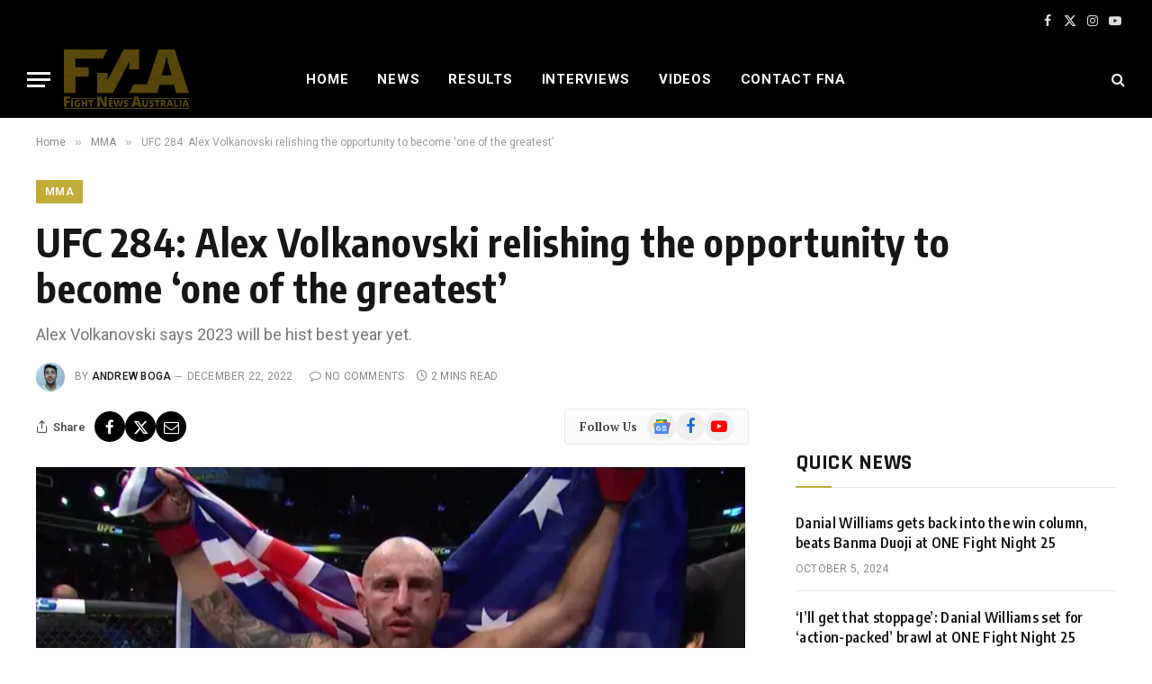

--- FILE ---
content_type: text/html; charset=UTF-8
request_url: https://www.fightnewsaustralia.com/ufc-284-alex-volkanovski-relishing-the-opportunity-to-become-one-of-the-greatest/
body_size: 23659
content:
<!DOCTYPE html><html lang="en-GB" class="s-light site-s-light"><head><meta charset="UTF-8"/>
<script>var __ezHttpConsent={setByCat:function(src,tagType,attributes,category,force,customSetScriptFn=null){var setScript=function(){if(force||window.ezTcfConsent[category]){if(typeof customSetScriptFn==='function'){customSetScriptFn();}else{var scriptElement=document.createElement(tagType);scriptElement.src=src;attributes.forEach(function(attr){for(var key in attr){if(attr.hasOwnProperty(key)){scriptElement.setAttribute(key,attr[key]);}}});var firstScript=document.getElementsByTagName(tagType)[0];firstScript.parentNode.insertBefore(scriptElement,firstScript);}}};if(force||(window.ezTcfConsent&&window.ezTcfConsent.loaded)){setScript();}else if(typeof getEzConsentData==="function"){getEzConsentData().then(function(ezTcfConsent){if(ezTcfConsent&&ezTcfConsent.loaded){setScript();}else{console.error("cannot get ez consent data");force=true;setScript();}});}else{force=true;setScript();console.error("getEzConsentData is not a function");}},};</script>
<script>var ezTcfConsent=window.ezTcfConsent?window.ezTcfConsent:{loaded:false,store_info:false,develop_and_improve_services:false,measure_ad_performance:false,measure_content_performance:false,select_basic_ads:false,create_ad_profile:false,select_personalized_ads:false,create_content_profile:false,select_personalized_content:false,understand_audiences:false,use_limited_data_to_select_content:false,};function getEzConsentData(){return new Promise(function(resolve){document.addEventListener("ezConsentEvent",function(event){var ezTcfConsent=event.detail.ezTcfConsent;resolve(ezTcfConsent);});});}</script>
<script>if(typeof _setEzCookies!=='function'){function _setEzCookies(ezConsentData){var cookies=window.ezCookieQueue;for(var i=0;i<cookies.length;i++){var cookie=cookies[i];if(ezConsentData&&ezConsentData.loaded&&ezConsentData[cookie.tcfCategory]){document.cookie=cookie.name+"="+cookie.value;}}}}
window.ezCookieQueue=window.ezCookieQueue||[];if(typeof addEzCookies!=='function'){function addEzCookies(arr){window.ezCookieQueue=[...window.ezCookieQueue,...arr];}}
addEzCookies([{name:"ezoab_431499",value:"mod1; Path=/; Domain=fightnewsaustralia.com; Max-Age=7200",tcfCategory:"store_info",isEzoic:"true",},{name:"ezosuibasgeneris-1",value:"96ea3777-6fb0-43a3-5f8f-13701933f074; Path=/; Domain=fightnewsaustralia.com; Expires=Sat, 07 Nov 2026 07:55:16 UTC; Secure; SameSite=None",tcfCategory:"understand_audiences",isEzoic:"true",}]);if(window.ezTcfConsent&&window.ezTcfConsent.loaded){_setEzCookies(window.ezTcfConsent);}else if(typeof getEzConsentData==="function"){getEzConsentData().then(function(ezTcfConsent){if(ezTcfConsent&&ezTcfConsent.loaded){_setEzCookies(window.ezTcfConsent);}else{console.error("cannot get ez consent data");_setEzCookies(window.ezTcfConsent);}});}else{console.error("getEzConsentData is not a function");_setEzCookies(window.ezTcfConsent);}</script><script type="text/javascript" data-ezscrex='false' data-cfasync='false'>window._ezaq = Object.assign({"edge_cache_status":12,"edge_response_time":2350,"url":"https://www.fightnewsaustralia.com/ufc-284-alex-volkanovski-relishing-the-opportunity-to-become-one-of-the-greatest/"}, typeof window._ezaq !== "undefined" ? window._ezaq : {});</script><script type="text/javascript" data-ezscrex='false' data-cfasync='false'>window._ezaq = Object.assign({"ab_test_id":"mod1"}, typeof window._ezaq !== "undefined" ? window._ezaq : {});window.__ez=window.__ez||{};window.__ez.tf={};</script><script type="text/javascript" data-ezscrex='false' data-cfasync='false'>window.ezDisableAds = true;</script>
<script data-ezscrex='false' data-cfasync='false' data-pagespeed-no-defer>var __ez=__ez||{};__ez.stms=Date.now();__ez.evt={};__ez.script={};__ez.ck=__ez.ck||{};__ez.template={};__ez.template.isOrig=true;__ez.queue=__ez.queue||function(){var e=0,i=0,t=[],n=!1,o=[],r=[],s=!0,a=function(e,i,n,o,r,s,a){var l=arguments.length>7&&void 0!==arguments[7]?arguments[7]:window,d=this;this.name=e,this.funcName=i,this.parameters=null===n?null:w(n)?n:[n],this.isBlock=o,this.blockedBy=r,this.deleteWhenComplete=s,this.isError=!1,this.isComplete=!1,this.isInitialized=!1,this.proceedIfError=a,this.fWindow=l,this.isTimeDelay=!1,this.process=function(){f("... func = "+e),d.isInitialized=!0,d.isComplete=!0,f("... func.apply: "+e);var i=d.funcName.split("."),n=null,o=this.fWindow||window;i.length>3||(n=3===i.length?o[i[0]][i[1]][i[2]]:2===i.length?o[i[0]][i[1]]:o[d.funcName]),null!=n&&n.apply(null,this.parameters),!0===d.deleteWhenComplete&&delete t[e],!0===d.isBlock&&(f("----- F'D: "+d.name),m())}},l=function(e,i,t,n,o,r,s){var a=arguments.length>7&&void 0!==arguments[7]?arguments[7]:window,l=this;this.name=e,this.path=i,this.async=o,this.defer=r,this.isBlock=t,this.blockedBy=n,this.isInitialized=!1,this.isError=!1,this.isComplete=!1,this.proceedIfError=s,this.fWindow=a,this.isTimeDelay=!1,this.isPath=function(e){return"/"===e[0]&&"/"!==e[1]},this.getSrc=function(e){return void 0!==window.__ezScriptHost&&this.isPath(e)&&"banger.js"!==this.name?window.__ezScriptHost+e:e},this.process=function(){l.isInitialized=!0,f("... file = "+e);var i=this.fWindow?this.fWindow.document:document,t=i.createElement("script");t.src=this.getSrc(this.path),!0===o?t.async=!0:!0===r&&(t.defer=!0),t.onerror=function(){var e={url:window.location.href,name:l.name,path:l.path,user_agent:window.navigator.userAgent};"undefined"!=typeof _ezaq&&(e.pageview_id=_ezaq.page_view_id);var i=encodeURIComponent(JSON.stringify(e)),t=new XMLHttpRequest;t.open("GET","//g.ezoic.net/ezqlog?d="+i,!0),t.send(),f("----- ERR'D: "+l.name),l.isError=!0,!0===l.isBlock&&m()},t.onreadystatechange=t.onload=function(){var e=t.readyState;f("----- F'D: "+l.name),e&&!/loaded|complete/.test(e)||(l.isComplete=!0,!0===l.isBlock&&m())},i.getElementsByTagName("head")[0].appendChild(t)}},d=function(e,i){this.name=e,this.path="",this.async=!1,this.defer=!1,this.isBlock=!1,this.blockedBy=[],this.isInitialized=!0,this.isError=!1,this.isComplete=i,this.proceedIfError=!1,this.isTimeDelay=!1,this.process=function(){}};function c(e,i,n,s,a,d,c,u,f){var m=new l(e,i,n,s,a,d,c,f);!0===u?o[e]=m:r[e]=m,t[e]=m,h(m)}function h(e){!0!==u(e)&&0!=s&&e.process()}function u(e){if(!0===e.isTimeDelay&&!1===n)return f(e.name+" blocked = TIME DELAY!"),!0;if(w(e.blockedBy))for(var i=0;i<e.blockedBy.length;i++){var o=e.blockedBy[i];if(!1===t.hasOwnProperty(o))return f(e.name+" blocked = "+o),!0;if(!0===e.proceedIfError&&!0===t[o].isError)return!1;if(!1===t[o].isComplete)return f(e.name+" blocked = "+o),!0}return!1}function f(e){var i=window.location.href,t=new RegExp("[?&]ezq=([^&#]*)","i").exec(i);"1"===(t?t[1]:null)&&console.debug(e)}function m(){++e>200||(f("let's go"),p(o),p(r))}function p(e){for(var i in e)if(!1!==e.hasOwnProperty(i)){var t=e[i];!0===t.isComplete||u(t)||!0===t.isInitialized||!0===t.isError?!0===t.isError?f(t.name+": error"):!0===t.isComplete?f(t.name+": complete already"):!0===t.isInitialized&&f(t.name+": initialized already"):t.process()}}function w(e){return"[object Array]"==Object.prototype.toString.call(e)}return window.addEventListener("load",(function(){setTimeout((function(){n=!0,f("TDELAY -----"),m()}),5e3)}),!1),{addFile:c,addFileOnce:function(e,i,n,o,r,s,a,l,d){t[e]||c(e,i,n,o,r,s,a,l,d)},addDelayFile:function(e,i){var n=new l(e,i,!1,[],!1,!1,!0);n.isTimeDelay=!0,f(e+" ...  FILE! TDELAY"),r[e]=n,t[e]=n,h(n)},addFunc:function(e,n,s,l,d,c,u,f,m,p){!0===c&&(e=e+"_"+i++);var w=new a(e,n,s,l,d,u,f,p);!0===m?o[e]=w:r[e]=w,t[e]=w,h(w)},addDelayFunc:function(e,i,n){var o=new a(e,i,n,!1,[],!0,!0);o.isTimeDelay=!0,f(e+" ...  FUNCTION! TDELAY"),r[e]=o,t[e]=o,h(o)},items:t,processAll:m,setallowLoad:function(e){s=e},markLoaded:function(e){if(e&&0!==e.length){if(e in t){var i=t[e];!0===i.isComplete?f(i.name+" "+e+": error loaded duplicate"):(i.isComplete=!0,i.isInitialized=!0)}else t[e]=new d(e,!0);f("markLoaded dummyfile: "+t[e].name)}},logWhatsBlocked:function(){for(var e in t)!1!==t.hasOwnProperty(e)&&u(t[e])}}}();__ez.evt.add=function(e,t,n){e.addEventListener?e.addEventListener(t,n,!1):e.attachEvent?e.attachEvent("on"+t,n):e["on"+t]=n()},__ez.evt.remove=function(e,t,n){e.removeEventListener?e.removeEventListener(t,n,!1):e.detachEvent?e.detachEvent("on"+t,n):delete e["on"+t]};__ez.script.add=function(e){var t=document.createElement("script");t.src=e,t.async=!0,t.type="text/javascript",document.getElementsByTagName("head")[0].appendChild(t)};__ez.dot=__ez.dot||{};__ez.queue.addFileOnce('/detroitchicago/boise.js', '/detroitchicago/boise.js?gcb=195-1&cb=5', true, [], true, false, true, false);__ez.queue.addFileOnce('/parsonsmaize/abilene.js', '/parsonsmaize/abilene.js?gcb=195-1&cb=dc112bb7ea', true, [], true, false, true, false);__ez.queue.addFileOnce('/parsonsmaize/mulvane.js', '/parsonsmaize/mulvane.js?gcb=195-1&cb=e75e48eec0', true, ['/parsonsmaize/abilene.js'], true, false, true, false);__ez.queue.addFileOnce('/detroitchicago/birmingham.js', '/detroitchicago/birmingham.js?gcb=195-1&cb=539c47377c', true, ['/parsonsmaize/abilene.js'], true, false, true, false);</script>
<script data-ezscrex="false" type="text/javascript" data-cfasync="false">window._ezaq = Object.assign({"ad_cache_level":0,"adpicker_placement_cnt":0,"ai_placeholder_cache_level":0,"ai_placeholder_placement_cnt":-1,"author":"Andrew Boga","domain":"fightnewsaustralia.com","domain_id":431499,"ezcache_level":1,"ezcache_skip_code":0,"has_bad_image":0,"has_bad_words":0,"is_sitespeed":0,"lt_cache_level":0,"publish_date":"2022-12-22","response_size":101045,"response_size_orig":95273,"response_time_orig":2334,"template_id":120,"url":"https://www.fightnewsaustralia.com/ufc-284-alex-volkanovski-relishing-the-opportunity-to-become-one-of-the-greatest/","word_count":0,"worst_bad_word_level":0}, typeof window._ezaq !== "undefined" ? window._ezaq : {});__ez.queue.markLoaded('ezaqBaseReady');</script>
<script type='text/javascript' data-ezscrex='false' data-cfasync='false'>
window.ezAnalyticsStatic = true;

function analyticsAddScript(script) {
	var ezDynamic = document.createElement('script');
	ezDynamic.type = 'text/javascript';
	ezDynamic.innerHTML = script;
	document.head.appendChild(ezDynamic);
}
function getCookiesWithPrefix() {
    var allCookies = document.cookie.split(';');
    var cookiesWithPrefix = {};

    for (var i = 0; i < allCookies.length; i++) {
        var cookie = allCookies[i].trim();

        for (var j = 0; j < arguments.length; j++) {
            var prefix = arguments[j];
            if (cookie.indexOf(prefix) === 0) {
                var cookieParts = cookie.split('=');
                var cookieName = cookieParts[0];
                var cookieValue = cookieParts.slice(1).join('=');
                cookiesWithPrefix[cookieName] = decodeURIComponent(cookieValue);
                break; // Once matched, no need to check other prefixes
            }
        }
    }

    return cookiesWithPrefix;
}
function productAnalytics() {
	var d = {"pr":[6],"omd5":"8491287a3d89a8b4047f39d4750b7806","nar":"risk score"};
	d.u = _ezaq.url;
	d.p = _ezaq.page_view_id;
	d.v = _ezaq.visit_uuid;
	d.ab = _ezaq.ab_test_id;
	d.e = JSON.stringify(_ezaq);
	d.ref = document.referrer;
	d.c = getCookiesWithPrefix('active_template', 'ez', 'lp_');
	if(typeof ez_utmParams !== 'undefined') {
		d.utm = ez_utmParams;
	}

	var dataText = JSON.stringify(d);
	var xhr = new XMLHttpRequest();
	xhr.open('POST','/ezais/analytics?cb=1', true);
	xhr.onload = function () {
		if (xhr.status!=200) {
            return;
		}

        if(document.readyState !== 'loading') {
            analyticsAddScript(xhr.response);
            return;
        }

        var eventFunc = function() {
            if(document.readyState === 'loading') {
                return;
            }
            document.removeEventListener('readystatechange', eventFunc, false);
            analyticsAddScript(xhr.response);
        };

        document.addEventListener('readystatechange', eventFunc, false);
	};
	xhr.setRequestHeader('Content-Type','text/plain');
	xhr.send(dataText);
}
__ez.queue.addFunc("productAnalytics", "productAnalytics", null, true, ['ezaqBaseReady'], false, false, false, true);
</script><base href="https://www.fightnewsaustralia.com/ufc-284-alex-volkanovski-relishing-the-opportunity-to-become-one-of-the-greatest/"/>

	
	<meta name="viewport" content="width=device-width, initial-scale=1"/>
	<title>UFC 284: Alex Volkanovski relishing the opportunity to become ‘one of the greatest’ – Fight News Australia</title><link rel="preload" as="image" imagesrcset="https://www.fightnewsaustralia.com/wp-content/uploads/2021/09/UFC266_AlexVolkanovskiWin.png 620w, https://www.fightnewsaustralia.com/wp-content/uploads/2021/09/UFC266_AlexVolkanovskiWin-310x200.png 310w, https://www.fightnewsaustralia.com/wp-content/uploads/2021/09/UFC266_AlexVolkanovskiWin-150x97.png 150w, https://www.fightnewsaustralia.com/wp-content/uploads/2021/09/UFC266_AlexVolkanovskiWin-450x290.png 450w" imagesizes="(max-width: 788px) 100vw, 788px"/><link rel="preload" as="font" href="https://www.fightnewsaustralia.com/wp-content/themes/smart-mag/css/icons/fonts/ts-icons.woff2?v3.2" type="font/woff2" crossorigin="anonymous"/>
<meta name="robots" content="max-image-preview:large"/>
<link rel="dns-prefetch" href="//fonts.googleapis.com"/>
<link rel="alternate" type="application/rss+xml" title="Fight News Australia » Feed" href="https://www.fightnewsaustralia.com/feed/"/>
<link rel="alternate" type="application/rss+xml" title="Fight News Australia » Comments Feed" href="https://www.fightnewsaustralia.com/comments/feed/"/>
<script type="text/javascript">
/* <![CDATA[ */
window._wpemojiSettings = {"baseUrl":"https:\/\/s.w.org\/images\/core\/emoji\/15.0.3\/72x72\/","ext":".png","svgUrl":"https:\/\/s.w.org\/images\/core\/emoji\/15.0.3\/svg\/","svgExt":".svg","source":{"concatemoji":"https:\/\/www.fightnewsaustralia.com\/wp-includes\/js\/wp-emoji-release.min.js?ver=6.6.2"}};
/*! This file is auto-generated */
!function(i,n){var o,s,e;function c(e){try{var t={supportTests:e,timestamp:(new Date).valueOf()};sessionStorage.setItem(o,JSON.stringify(t))}catch(e){}}function p(e,t,n){e.clearRect(0,0,e.canvas.width,e.canvas.height),e.fillText(t,0,0);var t=new Uint32Array(e.getImageData(0,0,e.canvas.width,e.canvas.height).data),r=(e.clearRect(0,0,e.canvas.width,e.canvas.height),e.fillText(n,0,0),new Uint32Array(e.getImageData(0,0,e.canvas.width,e.canvas.height).data));return t.every(function(e,t){return e===r[t]})}function u(e,t,n){switch(t){case"flag":return n(e,"\ud83c\udff3\ufe0f\u200d\u26a7\ufe0f","\ud83c\udff3\ufe0f\u200b\u26a7\ufe0f")?!1:!n(e,"\ud83c\uddfa\ud83c\uddf3","\ud83c\uddfa\u200b\ud83c\uddf3")&&!n(e,"\ud83c\udff4\udb40\udc67\udb40\udc62\udb40\udc65\udb40\udc6e\udb40\udc67\udb40\udc7f","\ud83c\udff4\u200b\udb40\udc67\u200b\udb40\udc62\u200b\udb40\udc65\u200b\udb40\udc6e\u200b\udb40\udc67\u200b\udb40\udc7f");case"emoji":return!n(e,"\ud83d\udc26\u200d\u2b1b","\ud83d\udc26\u200b\u2b1b")}return!1}function f(e,t,n){var r="undefined"!=typeof WorkerGlobalScope&&self instanceof WorkerGlobalScope?new OffscreenCanvas(300,150):i.createElement("canvas"),a=r.getContext("2d",{willReadFrequently:!0}),o=(a.textBaseline="top",a.font="600 32px Arial",{});return e.forEach(function(e){o[e]=t(a,e,n)}),o}function t(e){var t=i.createElement("script");t.src=e,t.defer=!0,i.head.appendChild(t)}"undefined"!=typeof Promise&&(o="wpEmojiSettingsSupports",s=["flag","emoji"],n.supports={everything:!0,everythingExceptFlag:!0},e=new Promise(function(e){i.addEventListener("DOMContentLoaded",e,{once:!0})}),new Promise(function(t){var n=function(){try{var e=JSON.parse(sessionStorage.getItem(o));if("object"==typeof e&&"number"==typeof e.timestamp&&(new Date).valueOf()<e.timestamp+604800&&"object"==typeof e.supportTests)return e.supportTests}catch(e){}return null}();if(!n){if("undefined"!=typeof Worker&&"undefined"!=typeof OffscreenCanvas&&"undefined"!=typeof URL&&URL.createObjectURL&&"undefined"!=typeof Blob)try{var e="postMessage("+f.toString()+"("+[JSON.stringify(s),u.toString(),p.toString()].join(",")+"));",r=new Blob([e],{type:"text/javascript"}),a=new Worker(URL.createObjectURL(r),{name:"wpTestEmojiSupports"});return void(a.onmessage=function(e){c(n=e.data),a.terminate(),t(n)})}catch(e){}c(n=f(s,u,p))}t(n)}).then(function(e){for(var t in e)n.supports[t]=e[t],n.supports.everything=n.supports.everything&&n.supports[t],"flag"!==t&&(n.supports.everythingExceptFlag=n.supports.everythingExceptFlag&&n.supports[t]);n.supports.everythingExceptFlag=n.supports.everythingExceptFlag&&!n.supports.flag,n.DOMReady=!1,n.readyCallback=function(){n.DOMReady=!0}}).then(function(){return e}).then(function(){var e;n.supports.everything||(n.readyCallback(),(e=n.source||{}).concatemoji?t(e.concatemoji):e.wpemoji&&e.twemoji&&(t(e.twemoji),t(e.wpemoji)))}))}((window,document),window._wpemojiSettings);
/* ]]> */
</script>
<style id="wp-emoji-styles-inline-css" type="text/css">

	img.wp-smiley, img.emoji {
		display: inline !important;
		border: none !important;
		box-shadow: none !important;
		height: 1em !important;
		width: 1em !important;
		margin: 0 0.07em !important;
		vertical-align: -0.1em !important;
		background: none !important;
		padding: 0 !important;
	}
</style>
<link rel="stylesheet" id="wp-block-library-css" href="https://www.fightnewsaustralia.com/wp-includes/css/dist/block-library/style.min.css?ver=6.6.2" type="text/css" media="all"/>
<style id="classic-theme-styles-inline-css" type="text/css">
/*! This file is auto-generated */
.wp-block-button__link{color:#fff;background-color:#32373c;border-radius:9999px;box-shadow:none;text-decoration:none;padding:calc(.667em + 2px) calc(1.333em + 2px);font-size:1.125em}.wp-block-file__button{background:#32373c;color:#fff;text-decoration:none}
</style>
<style id="global-styles-inline-css" type="text/css">
:root{--wp--preset--aspect-ratio--square: 1;--wp--preset--aspect-ratio--4-3: 4/3;--wp--preset--aspect-ratio--3-4: 3/4;--wp--preset--aspect-ratio--3-2: 3/2;--wp--preset--aspect-ratio--2-3: 2/3;--wp--preset--aspect-ratio--16-9: 16/9;--wp--preset--aspect-ratio--9-16: 9/16;--wp--preset--color--black: #000000;--wp--preset--color--cyan-bluish-gray: #abb8c3;--wp--preset--color--white: #ffffff;--wp--preset--color--pale-pink: #f78da7;--wp--preset--color--vivid-red: #cf2e2e;--wp--preset--color--luminous-vivid-orange: #ff6900;--wp--preset--color--luminous-vivid-amber: #fcb900;--wp--preset--color--light-green-cyan: #7bdcb5;--wp--preset--color--vivid-green-cyan: #00d084;--wp--preset--color--pale-cyan-blue: #8ed1fc;--wp--preset--color--vivid-cyan-blue: #0693e3;--wp--preset--color--vivid-purple: #9b51e0;--wp--preset--gradient--vivid-cyan-blue-to-vivid-purple: linear-gradient(135deg,rgba(6,147,227,1) 0%,rgb(155,81,224) 100%);--wp--preset--gradient--light-green-cyan-to-vivid-green-cyan: linear-gradient(135deg,rgb(122,220,180) 0%,rgb(0,208,130) 100%);--wp--preset--gradient--luminous-vivid-amber-to-luminous-vivid-orange: linear-gradient(135deg,rgba(252,185,0,1) 0%,rgba(255,105,0,1) 100%);--wp--preset--gradient--luminous-vivid-orange-to-vivid-red: linear-gradient(135deg,rgba(255,105,0,1) 0%,rgb(207,46,46) 100%);--wp--preset--gradient--very-light-gray-to-cyan-bluish-gray: linear-gradient(135deg,rgb(238,238,238) 0%,rgb(169,184,195) 100%);--wp--preset--gradient--cool-to-warm-spectrum: linear-gradient(135deg,rgb(74,234,220) 0%,rgb(151,120,209) 20%,rgb(207,42,186) 40%,rgb(238,44,130) 60%,rgb(251,105,98) 80%,rgb(254,248,76) 100%);--wp--preset--gradient--blush-light-purple: linear-gradient(135deg,rgb(255,206,236) 0%,rgb(152,150,240) 100%);--wp--preset--gradient--blush-bordeaux: linear-gradient(135deg,rgb(254,205,165) 0%,rgb(254,45,45) 50%,rgb(107,0,62) 100%);--wp--preset--gradient--luminous-dusk: linear-gradient(135deg,rgb(255,203,112) 0%,rgb(199,81,192) 50%,rgb(65,88,208) 100%);--wp--preset--gradient--pale-ocean: linear-gradient(135deg,rgb(255,245,203) 0%,rgb(182,227,212) 50%,rgb(51,167,181) 100%);--wp--preset--gradient--electric-grass: linear-gradient(135deg,rgb(202,248,128) 0%,rgb(113,206,126) 100%);--wp--preset--gradient--midnight: linear-gradient(135deg,rgb(2,3,129) 0%,rgb(40,116,252) 100%);--wp--preset--font-size--small: 13px;--wp--preset--font-size--medium: 20px;--wp--preset--font-size--large: 36px;--wp--preset--font-size--x-large: 42px;--wp--preset--spacing--20: 0.44rem;--wp--preset--spacing--30: 0.67rem;--wp--preset--spacing--40: 1rem;--wp--preset--spacing--50: 1.5rem;--wp--preset--spacing--60: 2.25rem;--wp--preset--spacing--70: 3.38rem;--wp--preset--spacing--80: 5.06rem;--wp--preset--shadow--natural: 6px 6px 9px rgba(0, 0, 0, 0.2);--wp--preset--shadow--deep: 12px 12px 50px rgba(0, 0, 0, 0.4);--wp--preset--shadow--sharp: 6px 6px 0px rgba(0, 0, 0, 0.2);--wp--preset--shadow--outlined: 6px 6px 0px -3px rgba(255, 255, 255, 1), 6px 6px rgba(0, 0, 0, 1);--wp--preset--shadow--crisp: 6px 6px 0px rgba(0, 0, 0, 1);}:where(.is-layout-flex){gap: 0.5em;}:where(.is-layout-grid){gap: 0.5em;}body .is-layout-flex{display: flex;}.is-layout-flex{flex-wrap: wrap;align-items: center;}.is-layout-flex > :is(*, div){margin: 0;}body .is-layout-grid{display: grid;}.is-layout-grid > :is(*, div){margin: 0;}:where(.wp-block-columns.is-layout-flex){gap: 2em;}:where(.wp-block-columns.is-layout-grid){gap: 2em;}:where(.wp-block-post-template.is-layout-flex){gap: 1.25em;}:where(.wp-block-post-template.is-layout-grid){gap: 1.25em;}.has-black-color{color: var(--wp--preset--color--black) !important;}.has-cyan-bluish-gray-color{color: var(--wp--preset--color--cyan-bluish-gray) !important;}.has-white-color{color: var(--wp--preset--color--white) !important;}.has-pale-pink-color{color: var(--wp--preset--color--pale-pink) !important;}.has-vivid-red-color{color: var(--wp--preset--color--vivid-red) !important;}.has-luminous-vivid-orange-color{color: var(--wp--preset--color--luminous-vivid-orange) !important;}.has-luminous-vivid-amber-color{color: var(--wp--preset--color--luminous-vivid-amber) !important;}.has-light-green-cyan-color{color: var(--wp--preset--color--light-green-cyan) !important;}.has-vivid-green-cyan-color{color: var(--wp--preset--color--vivid-green-cyan) !important;}.has-pale-cyan-blue-color{color: var(--wp--preset--color--pale-cyan-blue) !important;}.has-vivid-cyan-blue-color{color: var(--wp--preset--color--vivid-cyan-blue) !important;}.has-vivid-purple-color{color: var(--wp--preset--color--vivid-purple) !important;}.has-black-background-color{background-color: var(--wp--preset--color--black) !important;}.has-cyan-bluish-gray-background-color{background-color: var(--wp--preset--color--cyan-bluish-gray) !important;}.has-white-background-color{background-color: var(--wp--preset--color--white) !important;}.has-pale-pink-background-color{background-color: var(--wp--preset--color--pale-pink) !important;}.has-vivid-red-background-color{background-color: var(--wp--preset--color--vivid-red) !important;}.has-luminous-vivid-orange-background-color{background-color: var(--wp--preset--color--luminous-vivid-orange) !important;}.has-luminous-vivid-amber-background-color{background-color: var(--wp--preset--color--luminous-vivid-amber) !important;}.has-light-green-cyan-background-color{background-color: var(--wp--preset--color--light-green-cyan) !important;}.has-vivid-green-cyan-background-color{background-color: var(--wp--preset--color--vivid-green-cyan) !important;}.has-pale-cyan-blue-background-color{background-color: var(--wp--preset--color--pale-cyan-blue) !important;}.has-vivid-cyan-blue-background-color{background-color: var(--wp--preset--color--vivid-cyan-blue) !important;}.has-vivid-purple-background-color{background-color: var(--wp--preset--color--vivid-purple) !important;}.has-black-border-color{border-color: var(--wp--preset--color--black) !important;}.has-cyan-bluish-gray-border-color{border-color: var(--wp--preset--color--cyan-bluish-gray) !important;}.has-white-border-color{border-color: var(--wp--preset--color--white) !important;}.has-pale-pink-border-color{border-color: var(--wp--preset--color--pale-pink) !important;}.has-vivid-red-border-color{border-color: var(--wp--preset--color--vivid-red) !important;}.has-luminous-vivid-orange-border-color{border-color: var(--wp--preset--color--luminous-vivid-orange) !important;}.has-luminous-vivid-amber-border-color{border-color: var(--wp--preset--color--luminous-vivid-amber) !important;}.has-light-green-cyan-border-color{border-color: var(--wp--preset--color--light-green-cyan) !important;}.has-vivid-green-cyan-border-color{border-color: var(--wp--preset--color--vivid-green-cyan) !important;}.has-pale-cyan-blue-border-color{border-color: var(--wp--preset--color--pale-cyan-blue) !important;}.has-vivid-cyan-blue-border-color{border-color: var(--wp--preset--color--vivid-cyan-blue) !important;}.has-vivid-purple-border-color{border-color: var(--wp--preset--color--vivid-purple) !important;}.has-vivid-cyan-blue-to-vivid-purple-gradient-background{background: var(--wp--preset--gradient--vivid-cyan-blue-to-vivid-purple) !important;}.has-light-green-cyan-to-vivid-green-cyan-gradient-background{background: var(--wp--preset--gradient--light-green-cyan-to-vivid-green-cyan) !important;}.has-luminous-vivid-amber-to-luminous-vivid-orange-gradient-background{background: var(--wp--preset--gradient--luminous-vivid-amber-to-luminous-vivid-orange) !important;}.has-luminous-vivid-orange-to-vivid-red-gradient-background{background: var(--wp--preset--gradient--luminous-vivid-orange-to-vivid-red) !important;}.has-very-light-gray-to-cyan-bluish-gray-gradient-background{background: var(--wp--preset--gradient--very-light-gray-to-cyan-bluish-gray) !important;}.has-cool-to-warm-spectrum-gradient-background{background: var(--wp--preset--gradient--cool-to-warm-spectrum) !important;}.has-blush-light-purple-gradient-background{background: var(--wp--preset--gradient--blush-light-purple) !important;}.has-blush-bordeaux-gradient-background{background: var(--wp--preset--gradient--blush-bordeaux) !important;}.has-luminous-dusk-gradient-background{background: var(--wp--preset--gradient--luminous-dusk) !important;}.has-pale-ocean-gradient-background{background: var(--wp--preset--gradient--pale-ocean) !important;}.has-electric-grass-gradient-background{background: var(--wp--preset--gradient--electric-grass) !important;}.has-midnight-gradient-background{background: var(--wp--preset--gradient--midnight) !important;}.has-small-font-size{font-size: var(--wp--preset--font-size--small) !important;}.has-medium-font-size{font-size: var(--wp--preset--font-size--medium) !important;}.has-large-font-size{font-size: var(--wp--preset--font-size--large) !important;}.has-x-large-font-size{font-size: var(--wp--preset--font-size--x-large) !important;}
:where(.wp-block-post-template.is-layout-flex){gap: 1.25em;}:where(.wp-block-post-template.is-layout-grid){gap: 1.25em;}
:where(.wp-block-columns.is-layout-flex){gap: 2em;}:where(.wp-block-columns.is-layout-grid){gap: 2em;}
:root :where(.wp-block-pullquote){font-size: 1.5em;line-height: 1.6;}
</style>
<link rel="stylesheet" id="bwg_fonts-css" href="https://www.fightnewsaustralia.com/wp-content/plugins/photo-gallery/css/bwg-fonts/fonts.css?ver=0.0.1" type="text/css" media="all"/>
<link rel="stylesheet" id="sumoselect-css" href="https://www.fightnewsaustralia.com/wp-content/plugins/photo-gallery/css/sumoselect.min.css?ver=3.4.6" type="text/css" media="all"/>
<link rel="stylesheet" id="mCustomScrollbar-css" href="https://www.fightnewsaustralia.com/wp-content/plugins/photo-gallery/css/jquery.mCustomScrollbar.min.css?ver=3.1.5" type="text/css" media="all"/>
<link rel="stylesheet" id="bwg_frontend-css" href="https://www.fightnewsaustralia.com/wp-content/plugins/photo-gallery/css/styles.min.css?ver=1.8.35" type="text/css" media="all"/>
<link rel="stylesheet" id="smartmag-core-css" href="https://www.fightnewsaustralia.com/wp-content/themes/smart-mag/style.css?ver=10.3.0" type="text/css" media="all"/>
<style id="smartmag-core-inline-css" type="text/css">
:root { --c-main: #c2ab36;
--c-main-rgb: 194,171,54;
--text-font: "PT Serif", Georgia, serif;
--body-font: "PT Serif", Georgia, serif;
--ui-font: "Roboto", system-ui, -apple-system, "Segoe UI", Arial, sans-serif;
--title-font: "Roboto", system-ui, -apple-system, "Segoe UI", Arial, sans-serif;
--h-font: "Roboto", system-ui, -apple-system, "Segoe UI", Arial, sans-serif;
--title-font: "Encode Sans Condensed", system-ui, -apple-system, "Segoe UI", Arial, sans-serif;
--h-font: "Encode Sans Condensed", system-ui, -apple-system, "Segoe UI", Arial, sans-serif;
--text-h-font: var(--h-font);
--title-size-xs: 16px;
--title-size-s: 18px;
--title-size-n: 18px;
--title-size-m: 20px; }
.post-title:not(._) { letter-spacing: 0.02em; }
.smart-head-main .smart-head-top { --head-h: 45px; background-color: #ededed; }
.s-dark .smart-head-main .smart-head-top,
.smart-head-main .s-dark.smart-head-top { background-color: #000000; }
.smart-head-main .smart-head-mid { --head-h: 86px; }
.navigation-main .menu > li > a { font-size: 15px; font-weight: bold; text-transform: uppercase; letter-spacing: 0.05em; }
.navigation-main { --nav-items-space: 16px; }
.s-light .navigation-main { --c-nav: #000000; }
.s-light .navigation { --c-nav-blip: var(--c-main); }
.s-dark .navigation-main { --c-nav: #ffffff; --c-nav-hov: var(--c-main); }
.s-dark .navigation { --c-nav-blip: #aaaaaa; --c-nav-drop-bg: #333333; }
.smart-head-mobile .smart-head-mid { --head-h: 70px; background-color: #333333; }
.s-dark .smart-head-mobile .smart-head-mid,
.smart-head-mobile .s-dark.smart-head-mid { background-color: #333333; }
.smart-head-mobile .smart-head-mid { border-bottom-width: 0px; }
.s-dark .off-canvas, .off-canvas.s-dark { background-color: #333333; }
.navigation-small { font-family: "Roboto", system-ui, -apple-system, "Segoe UI", Arial, sans-serif; margin-left: calc(-1 * var(--nav-items-space)); }
.s-dark .navigation-small { --c-nav: #dddddd; }
.s-dark .lower-footer { background-color: #333333; }
.post-meta .meta-item, .post-meta .text-in { text-transform: uppercase; letter-spacing: 0.02em; }
.block-head-c .heading { font-family: "Rajdhani", system-ui, -apple-system, "Segoe UI", Arial, sans-serif; font-size: 24px; letter-spacing: 0.02em; }
.block-head-c2 { --line-weight: 2px; }
.block-head-e2 .heading { font-weight: 600; color: var(--c-main); }
.entry-content { font-size: 18px; font-weight: normal; }
.post-content h1, .post-content h2, .post-content h3, .post-content h4, .post-content h5, .post-content h6 { letter-spacing: 0.02em; }
.site-s-light .entry-content { color: #2b2b2b; }
.s-dark .entry-content { color: #f2f2f2; }
.post-share-b:not(.is-not-global) .service { background-color: #000000; }
.a-wrap-2:not(._) { padding-top: 0px; margin-top: 0px; }
@media (min-width: 1200px) { .loop-list .post-title { font-size: 22px; } }
@media (min-width: 941px) and (max-width: 1200px) { .navigation-main .menu > li > a { font-size: calc(10px + (15px - 10px) * .7); } }


</style>
<link rel="stylesheet" id="smartmag-magnific-popup-css" href="https://www.fightnewsaustralia.com/wp-content/themes/smart-mag/css/lightbox.css?ver=10.3.0" type="text/css" media="all"/>
<link rel="stylesheet" id="smartmag-icons-css" href="https://www.fightnewsaustralia.com/wp-content/themes/smart-mag/css/icons/icons.css?ver=10.3.0" type="text/css" media="all"/>
<link rel="stylesheet" id="smartmag-gfonts-custom-css" href="https://fonts.googleapis.com/css?family=PT+Serif%3A400%2C500%2C600%2C700%7CRoboto%3A400%2C500%2C600%2C700%7CEncode+Sans+Condensed%3A400%2C500%2C600%2C700%7CRajdhani%3A400%2C500%2C600%2C700" type="text/css" media="all"/>
<link rel="stylesheet" id="__EPYT__style-css" href="https://www.fightnewsaustralia.com/wp-content/plugins/youtube-embed-plus/styles/ytprefs.min.css?ver=14.2.3" type="text/css" media="all"/>
<style id="__EPYT__style-inline-css" type="text/css">

                .epyt-gallery-thumb {
                        width: 33.333%;
                }
                
</style>
<script type="text/javascript" src="https://www.fightnewsaustralia.com/wp-includes/js/jquery/jquery.min.js?ver=3.7.1" id="jquery-core-js"></script>
<script type="text/javascript" src="https://www.fightnewsaustralia.com/wp-includes/js/jquery/jquery-migrate.min.js?ver=3.4.1" id="jquery-migrate-js"></script>
<script type="text/javascript" src="https://www.fightnewsaustralia.com/wp-content/plugins/photo-gallery/js/jquery.sumoselect.min.js?ver=3.4.6" id="sumoselect-js"></script>
<script type="text/javascript" src="https://www.fightnewsaustralia.com/wp-content/plugins/photo-gallery/js/tocca.min.js?ver=2.0.9" id="bwg_mobile-js"></script>
<script type="text/javascript" src="https://www.fightnewsaustralia.com/wp-content/plugins/photo-gallery/js/jquery.mCustomScrollbar.concat.min.js?ver=3.1.5" id="mCustomScrollbar-js"></script>
<script type="text/javascript" src="https://www.fightnewsaustralia.com/wp-content/plugins/photo-gallery/js/jquery.fullscreen.min.js?ver=0.6.0" id="jquery-fullscreen-js"></script>
<script type="text/javascript" id="bwg_frontend-js-extra">
/* <![CDATA[ */
var bwg_objectsL10n = {"bwg_field_required":"field is required.","bwg_mail_validation":"This is not a valid email address.","bwg_search_result":"There are no images matching your search.","bwg_select_tag":"Select Tag","bwg_order_by":"Order By","bwg_search":"Search","bwg_show_ecommerce":"Show Ecommerce","bwg_hide_ecommerce":"Hide Ecommerce","bwg_show_comments":"Show Comments","bwg_hide_comments":"Hide Comments","bwg_restore":"Restore","bwg_maximize":"Maximise","bwg_fullscreen":"Fullscreen","bwg_exit_fullscreen":"Exit Fullscreen","bwg_search_tag":"SEARCH...","bwg_tag_no_match":"No tags found","bwg_all_tags_selected":"All tags selected","bwg_tags_selected":"tags selected","play":"Play","pause":"Pause","is_pro":"","bwg_play":"Play","bwg_pause":"Pause","bwg_hide_info":"Hide info","bwg_show_info":"Show info","bwg_hide_rating":"Hide rating","bwg_show_rating":"Show rating","ok":"Ok","cancel":"Cancel","select_all":"Select all","lazy_load":"0","lazy_loader":"https:\/\/www.fightnewsaustralia.com\/wp-content\/plugins\/photo-gallery\/images\/ajax_loader.png","front_ajax":"0","bwg_tag_see_all":"see all tags","bwg_tag_see_less":"see less tags"};
/* ]]> */
</script>
<script type="text/javascript" src="https://www.fightnewsaustralia.com/wp-content/plugins/photo-gallery/js/scripts.min.js?ver=1.8.35" id="bwg_frontend-js"></script>
<script type="text/javascript" id="__ytprefs__-js-extra">
/* <![CDATA[ */
var _EPYT_ = {"ajaxurl":"https:\/\/www.fightnewsaustralia.com\/wp-admin\/admin-ajax.php","security":"22ec9e9ef5","gallery_scrolloffset":"20","eppathtoscripts":"https:\/\/www.fightnewsaustralia.com\/wp-content\/plugins\/youtube-embed-plus\/scripts\/","eppath":"https:\/\/www.fightnewsaustralia.com\/wp-content\/plugins\/youtube-embed-plus\/","epresponsiveselector":"[\"iframe.__youtube_prefs_widget__\"]","epdovol":"1","version":"14.2.3","evselector":"iframe.__youtube_prefs__[src], iframe[src*=\"youtube.com\/embed\/\"], iframe[src*=\"youtube-nocookie.com\/embed\/\"]","ajax_compat":"","maxres_facade":"eager","ytapi_load":"light","pause_others":"","stopMobileBuffer":"1","facade_mode":"1","not_live_on_channel":""};
/* ]]> */
</script>
<script type="text/javascript" src="https://www.fightnewsaustralia.com/wp-content/plugins/youtube-embed-plus/scripts/ytprefs.min.js?ver=14.2.3" id="__ytprefs__-js"></script>
<link rel="https://api.w.org/" href="https://www.fightnewsaustralia.com/wp-json/"/><link rel="alternate" title="JSON" type="application/json" href="https://www.fightnewsaustralia.com/wp-json/wp/v2/posts/37216"/><link rel="EditURI" type="application/rsd+xml" title="RSD" href="https://www.fightnewsaustralia.com/xmlrpc.php?rsd"/>
<meta name="generator" content="WordPress 6.6.2"/>
<link rel="canonical" href="https://www.fightnewsaustralia.com/ufc-284-alex-volkanovski-relishing-the-opportunity-to-become-one-of-the-greatest/"/>
<link rel="shortlink" href="https://www.fightnewsaustralia.com/?p=37216"/>
<link rel="alternate" title="oEmbed (JSON)" type="application/json+oembed" href="https://www.fightnewsaustralia.com/wp-json/oembed/1.0/embed?url=https%3A%2F%2Fwww.fightnewsaustralia.com%2Fufc-284-alex-volkanovski-relishing-the-opportunity-to-become-one-of-the-greatest%2F"/>
<link rel="alternate" title="oEmbed (XML)" type="text/xml+oembed" href="https://www.fightnewsaustralia.com/wp-json/oembed/1.0/embed?url=https%3A%2F%2Fwww.fightnewsaustralia.com%2Fufc-284-alex-volkanovski-relishing-the-opportunity-to-become-one-of-the-greatest%2F&amp;format=xml"/>

		<script>
		var BunyadSchemeKey = 'bunyad-scheme';
		(() => {
			const d = document.documentElement;
			const c = d.classList;
			var scheme = localStorage.getItem(BunyadSchemeKey);
			
			if (scheme) {
				d.dataset.origClass = c;
				scheme === 'dark' ? c.remove('s-light', 'site-s-light') : c.remove('s-dark', 'site-s-dark');
				c.add('site-s-' + scheme, 's-' + scheme);
			}
		})();
		</script>
		<meta name="generator" content="Elementor 3.29.2; features: e_font_icon_svg, e_local_google_fonts; settings: css_print_method-external, google_font-enabled, font_display-swap"/>
			<style>
				.e-con.e-parent:nth-of-type(n+4):not(.e-lazyloaded):not(.e-no-lazyload),
				.e-con.e-parent:nth-of-type(n+4):not(.e-lazyloaded):not(.e-no-lazyload) * {
					background-image: none !important;
				}
				@media screen and (max-height: 1024px) {
					.e-con.e-parent:nth-of-type(n+3):not(.e-lazyloaded):not(.e-no-lazyload),
					.e-con.e-parent:nth-of-type(n+3):not(.e-lazyloaded):not(.e-no-lazyload) * {
						background-image: none !important;
					}
				}
				@media screen and (max-height: 640px) {
					.e-con.e-parent:nth-of-type(n+2):not(.e-lazyloaded):not(.e-no-lazyload),
					.e-con.e-parent:nth-of-type(n+2):not(.e-lazyloaded):not(.e-no-lazyload) * {
						background-image: none !important;
					}
				}
			</style>
			<link rel="icon" href="https://www.fightnewsaustralia.com/wp-content/uploads/2017/05/cropped-favicon-master-large-32x32.png" sizes="32x32"/>
<link rel="icon" href="https://www.fightnewsaustralia.com/wp-content/uploads/2017/05/cropped-favicon-master-large-192x192.png" sizes="192x192"/>
<link rel="apple-touch-icon" href="https://www.fightnewsaustralia.com/wp-content/uploads/2017/05/cropped-favicon-master-large-180x180.png"/>
<meta name="msapplication-TileImage" content="https://www.fightnewsaustralia.com/wp-content/uploads/2017/05/cropped-favicon-master-large-270x270.png"/>


<script type='text/javascript'>
var ezoTemplate = 'old_site_noads';
var ezouid = '1';
var ezoFormfactor = '1';
</script><script data-ezscrex="false" type='text/javascript'>
var soc_app_id = '0';
var did = 431499;
var ezdomain = 'fightnewsaustralia.com';
var ezoicSearchable = 1;
</script></head>

<body class="post-template-default single single-post postid-37216 single-format-standard right-sidebar post-layout-large post-cat-1255 has-lb has-lb-sm ts-img-hov-fade layout-normal elementor-default elementor-kit-32976">



<div class="main-wrap">

	
<div class="off-canvas-backdrop"></div>
<div class="mobile-menu-container off-canvas s-dark" id="off-canvas">

	<div class="off-canvas-head">
		<a href="#" class="close">
			<span class="visuallyhidden">Close Menu</span>
			<i class="tsi tsi-times"></i>
		</a>

		<div class="ts-logo">
					</div>
	</div>

	<div class="off-canvas-content">

					<ul class="mobile-menu"></ul>
		
					<div class="off-canvas-widgets">
				
		<div id="smartmag-block-posts-small-3" class="widget ts-block-widget smartmag-widget-posts-small">		
		<div class="block">
					<section class="block-wrap block-posts-small block-sc mb-none" data-id="1">

			<div class="widget-title block-head block-head-ac block-head-b"><h5 class="heading">What&#39;s Hot</h5></div>	
			<div class="block-content">
				
	<div class="loop loop-small loop-small-a loop-sep loop-small-sep grid grid-1 md:grid-1 sm:grid-1 xs:grid-1">

					
<article class="l-post small-post small-a-post m-pos-left">

	
			<div class="media">

		
			<a href="https://www.fightnewsaustralia.com/fire-vs-water-ufc-debutant-ready-to-drop-the-hammer-on-mma-veteran/" class="image-link media-ratio ar-bunyad-thumb" title="‘Fire vs water’: UFC debutant ready to ‘drop the hammer’ on MMA veteran"><img width="110" height="76" src="https://www.fightnewsaustralia.com/wp-content/uploads/2025/09/CR-canva-SIZED-310x200.png" class="attachment-medium size-medium wp-post-image" alt="" sizes="(max-width: 110px) 100vw, 110px" title="‘Fire vs water’: UFC debutant ready to ‘drop the hammer’ on MMA veteran" decoding="async" srcset="https://www.fightnewsaustralia.com/wp-content/uploads/2025/09/CR-canva-SIZED-310x200.png 310w, https://www.fightnewsaustralia.com/wp-content/uploads/2025/09/CR-canva-SIZED-150x97.png 150w, https://www.fightnewsaustralia.com/wp-content/uploads/2025/09/CR-canva-SIZED-450x290.png 450w, https://www.fightnewsaustralia.com/wp-content/uploads/2025/09/CR-canva-SIZED.png 620w"/></a>			
			
			
			
		
		</div>
	

	
		<div class="content">

			<div class="post-meta post-meta-a post-meta-left has-below"><h4 class="is-title post-title"><a href="https://www.fightnewsaustralia.com/fire-vs-water-ufc-debutant-ready-to-drop-the-hammer-on-mma-veteran/">‘Fire vs water’: UFC debutant ready to ‘drop the hammer’ on MMA veteran</a></h4><div class="post-meta-items meta-below"><span class="meta-item date"><span class="date-link"><time class="post-date" datetime="2025-09-27T15:11:38+10:00">September 27, 2025</time></span></span></div></div>			
			
			
		</div>

	
</article>	
					
<article class="l-post small-post small-a-post m-pos-left">

	
			<div class="media">

		
			<a href="https://www.fightnewsaustralia.com/g-trains-last-stop-gallen-retires-after-defeating-sbw/" class="image-link media-ratio ar-bunyad-thumb" title="G-Train’s last stop: Gallen retires after defeating SBW"><img width="110" height="76" src="https://www.fightnewsaustralia.com/wp-content/uploads/2025/07/SBW-GAL-3-310x200.png" class="attachment-medium size-medium wp-post-image" alt="" sizes="(max-width: 110px) 100vw, 110px" title="G-Train’s last stop: Gallen retires after defeating SBW" decoding="async" srcset="https://www.fightnewsaustralia.com/wp-content/uploads/2025/07/SBW-GAL-3-310x200.png 310w, https://www.fightnewsaustralia.com/wp-content/uploads/2025/07/SBW-GAL-3-150x97.png 150w, https://www.fightnewsaustralia.com/wp-content/uploads/2025/07/SBW-GAL-3-450x290.png 450w, https://www.fightnewsaustralia.com/wp-content/uploads/2025/07/SBW-GAL-3.png 620w"/></a>			
			
			
			
		
		</div>
	

	
		<div class="content">

			<div class="post-meta post-meta-a post-meta-left has-below"><h4 class="is-title post-title"><a href="https://www.fightnewsaustralia.com/g-trains-last-stop-gallen-retires-after-defeating-sbw/">G-Train’s last stop: Gallen retires after defeating SBW</a></h4><div class="post-meta-items meta-below"><span class="meta-item date"><span class="date-link"><time class="post-date" datetime="2025-07-21T08:13:49+10:00">July 21, 2025</time></span></span></div></div>			
			
			
		</div>

	
</article>	
					
<article class="l-post small-post small-a-post m-pos-left">

	
			<div class="media">

		
			<a href="https://www.fightnewsaustralia.com/fly-through-the-competition-sean-gauci-reveals-ambitious-pfl-goals/" class="image-link media-ratio ar-bunyad-thumb" title="‘Fly through the competition’: Sean Gauci reveals ambitious PFL goals"><img width="110" height="76" src="https://www.fightnewsaustralia.com/wp-content/uploads/2025/06/Untitled-design-4-border-310x200.png" class="attachment-medium size-medium wp-post-image" alt="" sizes="(max-width: 110px) 100vw, 110px" title="‘Fly through the competition’: Sean Gauci reveals ambitious PFL goals" decoding="async" srcset="https://www.fightnewsaustralia.com/wp-content/uploads/2025/06/Untitled-design-4-border-310x200.png 310w, https://www.fightnewsaustralia.com/wp-content/uploads/2025/06/Untitled-design-4-border-150x97.png 150w, https://www.fightnewsaustralia.com/wp-content/uploads/2025/06/Untitled-design-4-border-450x290.png 450w, https://www.fightnewsaustralia.com/wp-content/uploads/2025/06/Untitled-design-4-border.png 620w"/></a>			
			
			
			
		
		</div>
	

	
		<div class="content">

			<div class="post-meta post-meta-a post-meta-left has-below"><h4 class="is-title post-title"><a href="https://www.fightnewsaustralia.com/fly-through-the-competition-sean-gauci-reveals-ambitious-pfl-goals/">‘Fly through the competition’: Sean Gauci reveals ambitious PFL goals</a></h4><div class="post-meta-items meta-below"><span class="meta-item date"><span class="date-link"><time class="post-date" datetime="2025-07-02T15:30:20+10:00">July 2, 2025</time></span></span></div></div>			
			
			
		</div>

	
</article>	
		
	</div>

					</div>

		</section>
				</div>

		</div>			</div>
		
		
		<div class="spc-social-block spc-social spc-social-b smart-head-social">
		
			
				<a href="https://www.facebook.com/FightNewsAustralia/" class="link service s-facebook" target="_blank" rel="nofollow noopener">
					<i class="icon tsi tsi-facebook"></i>					<span class="visuallyhidden">Facebook</span>
				</a>
									
			
				<a href="https://twitter.com/fightnewsaus?lang=en" class="link service s-twitter" target="_blank" rel="nofollow noopener">
					<i class="icon tsi tsi-twitter"></i>					<span class="visuallyhidden">X (Twitter)</span>
				</a>
									
			
				<a href="https://www.instagram.com/fightnewsaustralia/?hl=en" class="link service s-instagram" target="_blank" rel="nofollow noopener">
					<i class="icon tsi tsi-instagram"></i>					<span class="visuallyhidden">Instagram</span>
				</a>
									
			
				<a href="https://www.youtube.com/c/Fightnewsaustralia" class="link service s-youtube" target="_blank" rel="nofollow noopener">
					<i class="icon tsi tsi-youtube-play"></i>					<span class="visuallyhidden">YouTube</span>
				</a>
									
			
		</div>

		
	</div>

</div>
<div class="smart-head smart-head-a smart-head-main" id="smart-head" data-sticky="auto" data-sticky-type="smart" data-sticky-full="">
	
	<div class="smart-head-row smart-head-top s-dark smart-head-row-full">

		<div class="inner full">

							
				<div class="items items-left empty">
								</div>

							
				<div class="items items-center empty">
								</div>

							
				<div class="items items-right ">
				
		<div class="spc-social-block spc-social spc-social-a smart-head-social">
		
			
				<a href="https://www.facebook.com/FightNewsAustralia/" class="link service s-facebook" target="_blank" rel="nofollow noopener">
					<i class="icon tsi tsi-facebook"></i>					<span class="visuallyhidden">Facebook</span>
				</a>
									
			
				<a href="https://twitter.com/fightnewsaus?lang=en" class="link service s-twitter" target="_blank" rel="nofollow noopener">
					<i class="icon tsi tsi-twitter"></i>					<span class="visuallyhidden">X (Twitter)</span>
				</a>
									
			
				<a href="https://www.instagram.com/fightnewsaustralia/?hl=en" class="link service s-instagram" target="_blank" rel="nofollow noopener">
					<i class="icon tsi tsi-instagram"></i>					<span class="visuallyhidden">Instagram</span>
				</a>
									
			
				<a href="https://www.youtube.com/c/Fightnewsaustralia" class="link service s-youtube" target="_blank" rel="nofollow noopener">
					<i class="icon tsi tsi-youtube-play"></i>					<span class="visuallyhidden">YouTube</span>
				</a>
									
			
		</div>

						</div>

						
		</div>
	</div>

	
	<div class="smart-head-row smart-head-mid smart-head-row-3 s-dark has-center-nav smart-head-row-full">

		<div class="inner full">

							
				<div class="items items-left ">
				
<button class="offcanvas-toggle has-icon" type="button" aria-label="Menu">
	<span class="hamburger-icon hamburger-icon-a">
		<span class="inner"></span>
	</span>
</button>	<a href="https://www.fightnewsaustralia.com/" title="Fight News Australia" rel="home" class="logo-link ts-logo logo-is-image">
		<span>
			
				
					<img loading="lazy" src="https://www.fightnewsaustralia.com/wp-content/uploads/2019/12/FNA-MASTER-LOGO.png" class="logo-image" alt="Fight News Australia" width="255" height="121"/>
									 
					</span>
	</a>				</div>

							
				<div class="items items-center ">
					<div class="nav-wrap">
		<nav class="navigation navigation-main nav-hov-a">
			<ul id="menu-main" class="menu"><li id="menu-item-9044" class="menu-item menu-item-type-custom menu-item-object-custom menu-item-home menu-item-9044"><a href="https://www.fightnewsaustralia.com/">Home</a></li>
<li id="menu-item-34241" class="menu-item menu-item-type-taxonomy menu-item-object-category current-post-ancestor current-menu-parent current-post-parent menu-cat-2 menu-item-34241"><a href="https://www.fightnewsaustralia.com/category/news/">News</a></li>
<li id="menu-item-34243" class="menu-item menu-item-type-taxonomy menu-item-object-category menu-cat-1265 menu-item-34243"><a href="https://www.fightnewsaustralia.com/category/results-all/">Results</a></li>
<li id="menu-item-33246" class="menu-item menu-item-type-taxonomy menu-item-object-category menu-cat-30 menu-item-33246"><a href="https://www.fightnewsaustralia.com/category/interviews/">Interviews</a></li>
<li id="menu-item-33245" class="menu-item menu-item-type-taxonomy menu-item-object-category menu-cat-31 menu-item-33245"><a href="https://www.fightnewsaustralia.com/category/videos/">Videos</a></li>
<li id="menu-item-9054" class="menu-item menu-item-type-post_type menu-item-object-page menu-item-9054"><a href="https://www.fightnewsaustralia.com/contact/">Contact FNA</a></li>
</ul>		</nav>
	</div>
				</div>

							
				<div class="items items-right ">
				

	<a href="#" class="search-icon has-icon-only is-icon" title="Search">
		<i class="tsi tsi-search"></i>
	</a>

				</div>

						
		</div>
	</div>

	</div>
<div class="smart-head smart-head-a smart-head-mobile" id="smart-head-mobile" data-sticky="mid" data-sticky-type="smart" data-sticky-full="">
	
	<div class="smart-head-row smart-head-mid smart-head-row-3 s-dark smart-head-row-full">

		<div class="inner wrap">

							
				<div class="items items-left ">
				
<button class="offcanvas-toggle has-icon" type="button" aria-label="Menu">
	<span class="hamburger-icon hamburger-icon-a">
		<span class="inner"></span>
	</span>
</button>				</div>

							
				<div class="items items-center ">
					<a href="https://www.fightnewsaustralia.com/" title="Fight News Australia" rel="home" class="logo-link ts-logo logo-is-image">
		<span>
			
				
					<img loading="lazy" src="https://www.fightnewsaustralia.com/wp-content/uploads/2019/12/FNA-MASTER-LOGO.png" class="logo-image" alt="Fight News Australia" width="255" height="121"/>
									 
					</span>
	</a>				</div>

							
				<div class="items items-right ">
				

	<a href="#" class="search-icon has-icon-only is-icon" title="Search">
		<i class="tsi tsi-search"></i>
	</a>

				</div>

						
		</div>
	</div>

	</div>
<nav class="breadcrumbs is-full-width breadcrumbs-a" id="breadcrumb"><div class="inner ts-contain "><span><a href="https://www.fightnewsaustralia.com/"><span>Home</span></a></span><span class="delim">»</span><span><a href="https://www.fightnewsaustralia.com/category/mma/"><span>MMA</span></a></span><span class="delim">»</span><span class="current">UFC 284: Alex Volkanovski relishing the opportunity to become ‘one of the greatest’</span></div></nav>
<div class="main ts-contain cf right-sidebar">
	
		
	<div class="the-post-header s-head-modern s-head-large">
	<div class="post-meta post-meta-a post-meta-left post-meta-single has-below"><div class="post-meta-items meta-above"><span class="meta-item cat-labels">
						
						<a href="https://www.fightnewsaustralia.com/category/mma/" class="category term-color-1255" rel="category">MMA</a>
					</span>
					</div><h1 class="is-title post-title">UFC 284: Alex Volkanovski relishing the opportunity to become ‘one of the greatest’</h1><div class="sub-title">Alex Volkanovski says 2023 will be hist best year yet.</div><div class="post-meta-items meta-below has-author-img"><span class="meta-item post-author has-img"><img alt="Andrew Boga" src="https://secure.gravatar.com/avatar/28f304b8334dc6dc6e6896ea54975bbb?s=32&amp;d=mm&amp;r=pg" srcset="https://secure.gravatar.com/avatar/28f304b8334dc6dc6e6896ea54975bbb?s=64&amp;d=mm&amp;r=pg 2x" class="avatar avatar-32 photo" height="32" width="32" decoding="async"/><span class="by">By</span> <a href="https://www.fightnewsaustralia.com/author/andrew-boga/" title="Posts by Andrew Boga" rel="author">Andrew Boga</a></span><span class="meta-item has-next-icon date"><time class="post-date" datetime="2022-12-22T17:19:29+10:00">December 22, 2022</time></span><span class="has-next-icon meta-item comments has-icon"><a href="https://www.fightnewsaustralia.com/ufc-284-alex-volkanovski-relishing-the-opportunity-to-become-one-of-the-greatest/#respond"><i class="tsi tsi-comment-o"></i>No Comments</a></span><span class="meta-item read-time has-icon"><i class="tsi tsi-clock"></i>2 Mins Read</span></div></div>
<div class="post-share post-share-follow-top">	<div class="post-share post-share-b spc-social-colors  has-social-follow post-share-b-circles">

					<span class="share-text">
				<i class="icon tsi tsi-share1"></i>
				Share			</span>
				
		
				
			<a href="https://www.facebook.com/sharer.php?u=https%3A%2F%2Fwww.fightnewsaustralia.com%2Fufc-284-alex-volkanovski-relishing-the-opportunity-to-become-one-of-the-greatest%2F" class="cf service s-facebook service-lg" title="Share on Facebook" target="_blank" rel="nofollow noopener">
				<i class="tsi tsi-facebook"></i>
				<span class="label">Facebook</span>
							</a>
				
				
			<a href="https://twitter.com/intent/tweet?url=https%3A%2F%2Fwww.fightnewsaustralia.com%2Fufc-284-alex-volkanovski-relishing-the-opportunity-to-become-one-of-the-greatest%2F&amp;text=UFC%20284%3A%20Alex%20Volkanovski%20relishing%20the%20opportunity%20to%20become%20%27one%20of%20the%20greatest%27" class="cf service s-twitter service-lg" title="Share on X (Twitter)" target="_blank" rel="nofollow noopener">
				<i class="tsi tsi-twitter"></i>
				<span class="label">Twitter</span>
							</a>
				
				
			<a href="mailto:?subject=UFC%20284%3A%20Alex%20Volkanovski%20relishing%20the%20opportunity%20to%20become%20%27one%20of%20the%20greatest%27&amp;body=https%3A%2F%2Fwww.fightnewsaustralia.com%2Fufc-284-alex-volkanovski-relishing-the-opportunity-to-become-one-of-the-greatest%2F" class="cf service s-email service-lg" title="Share via Email" target="_blank" rel="nofollow noopener">
				<i class="tsi tsi-envelope-o"></i>
				<span class="label">Email</span>
							</a>
				
		
				
		
				
	</div>


<div class="social-follow-compact spc-social-colors">
	<span class="label">Follow Us</span>

	
		<div class="spc-social-block spc-social spc-social-custom  spc-social-colors spc-social-colored">
		
			
				<a href="https://news.google.com/publications/CAAqNAgKIi5DQklTSEFnTWFoZ0tGbVpwWjJoMGJtVjNjMkYxYzNSeVlXeHBZUzVqYjIwb0FBUAE?ceid=AU:en&amp;oc=3" class="link f-service s-google-news" target="_blank" rel="nofollow noopener">
					<svg class="icon-svg icon-google-news" fill="none" viewBox="0 0 24 24"><g clip-path="url(#a)"><path fill="#0C9D58" d="M19.09 15.32a.612.612 0 0 1-.611.608H5.52a.612.612 0 0 1-.612-.608V2.608c0-.334.275-.608.612-.608h12.96c.337 0 .612.274.612.608V15.32Z"></path><path fill="#004D40" d="m19.09 5.268-4.855-.625 4.856 1.303v-.678Zm-6.856-2.605L4.88 5.947l8.128-2.959V2.98c-.143-.306-.491-.45-.774-.317Z" opacity=".2"></path><path fill="#fff" d="M18.479 2H5.52a.612.612 0 0 0-.612.608v.136c0-.334.275-.608.612-.608h12.96c.337 0 .612.274.612.608v-.136A.612.612 0 0 0 18.479 2Z" opacity=".2"></path><path fill="#EA4335" d="M8.053 14.93c-.087.326.088.659.389.74l12.001 3.227c.301.08.62-.12.707-.447L23.977 7.9c.087-.327-.087-.66-.388-.74L11.587 3.93c-.301-.08-.62.12-.706.447L8.053 14.93Z"></path><path fill="#3E2723" d="m21.273 11.665.631 3.835-.631 2.357v-6.192ZM14.291 4.8l.566.151.35 2.367-.916-2.519Z" opacity=".2"></path><path fill="#fff" d="M23.589 7.159 11.588 3.93c-.302-.08-.62.12-.707.447L8.054 14.93c-.005.017-.006.035-.01.053L10.852 4.51c.087-.326.405-.527.706-.447l12.001 3.228c.285.076.454.378.398.687l.022-.08c.087-.327-.088-.66-.39-.74Z" opacity=".2"></path><path fill="#FFC107" d="M17.505 13.63c.116.318-.03.665-.322.771l-12.664 4.61c-.293.106-.627-.066-.743-.384L.04 8.362c-.115-.318.03-.665.322-.771l12.665-4.61c.293-.106.627.066.742.384l3.736 10.265Z"></path><path fill="#fff" d="M.088 8.491c-.115-.317.03-.664.322-.77l12.665-4.61c.29-.106.619.062.738.373l-.044-.12c-.116-.317-.45-.49-.742-.383L.362 7.591c-.293.106-.438.453-.322.771l3.736 10.265.005.01L.088 8.49Z" opacity=".2"></path><path fill="#4285F4" d="M21.273 21.023a.616.616 0 0 1-.614.613H3.341a.616.616 0 0 1-.614-.613V7.932c0-.338.276-.614.614-.614h17.318c.338 0 .614.276.614.614v13.09Z"></path><path fill="#fff" d="M17.966 12.5h-5.182v-1.364h5.182c.15 0 .272.123.272.273v.818c0 .15-.122.273-.272.273Zm0 5.182h-5.182v-1.364h5.182c.15 0 .272.122.272.273v.818c0 .15-.122.273-.272.273Zm.818-2.591h-6v-1.364h6c.15 0 .273.122.273.273v.818a.273.273 0 0 1-.273.273Z"></path><path fill="#1A237E" d="M20.66 21.5H3.34a.616.616 0 0 1-.613-.614v.137c0 .337.276.613.614.613h17.318a.616.616 0 0 0 .614-.613v-.137a.616.616 0 0 1-.614.614Z" opacity=".2"></path><path fill="#fff" d="M3.34 7.454h17.32c.337 0 .613.277.613.614v-.136a.616.616 0 0 0-.614-.614H3.341a.616.616 0 0 0-.614.614v.136c0-.337.276-.614.614-.614Z" opacity=".2"></path><path fill="#fff" d="M8.148 13.864v1.23h1.764c-.145.749-.804 1.292-1.764 1.292-1.072 0-1.94-.906-1.94-1.977 0-1.071.868-1.977 1.94-1.977.482 0 .914.165 1.255.49v.001l.934-.934a3.142 3.142 0 0 0-2.19-.853 3.273 3.273 0 0 0 0 6.546c1.89 0 3.134-1.329 3.134-3.198 0-.215-.02-.421-.052-.62H8.148Z"></path><g fill="#1A237E" opacity=".2"><path d="M8.182 15.094v.136h1.732c.012-.045.023-.09.033-.136H8.182Z"></path><path d="M8.182 17.682a3.272 3.272 0 0 1-3.271-3.205l-.002.068a3.273 3.273 0 0 0 3.273 3.273c1.89 0 3.133-1.329 3.133-3.199l-.002-.043c-.04 1.82-1.272 3.106-3.131 3.106Zm1.255-4.76a1.78 1.78 0 0 0-1.255-.49c-1.072 0-1.94.906-1.94 1.977 0 .023.002.045.003.068.036-1.041.888-1.91 1.937-1.91.482 0 .914.167 1.255.492l1.002-1.002c-.023-.021-.05-.04-.073-.062l-.928.928Z"></path></g><path fill="#1A237E" d="M18.238 12.363v-.136c0 .15-.122.273-.272.273h-5.182v.136h5.182c.15 0 .272-.122.272-.273Zm-.272 5.319h-5.182v.136h5.182c.15 0 .272-.122.272-.273v-.136c0 .15-.122.273-.272.273Zm.818-2.591h-6v.136h6c.15 0 .273-.122.273-.273v-.136c0 .15-.122.273-.273.273Z" opacity=".2"></path><path fill="url(#b)" d="m23.589 7.159-4.498-1.21V2.608A.612.612 0 0 0 18.479 2H5.52a.612.612 0 0 0-.612.608v3.328L.362 7.59c-.293.106-.438.453-.322.771l2.687 7.384v5.277c0 .337.276.613.614.613h17.318a.616.616 0 0 0 .614-.613v-3.03l2.705-10.094c.087-.327-.088-.66-.39-.74Z"></path></g><defs><radialGradient id="b" cx="0" cy="0" r="1" gradientTransform="translate(5.41 3.59) scale(23.3397)" gradientUnits="userSpaceOnUse"><stop stop-color="#fff" stop-opacity=".1"></stop><stop offset="1" stop-color="#fff" stop-opacity="0"></stop></radialGradient><clipPath id="a"><path fill="#fff" d="M0 2h24v19.636H0z"></path></clipPath></defs></svg>					<span class="visuallyhidden">Google News</span>
				</a>
									
			
				<a href="https://www.facebook.com/FightNewsAustralia/" class="link f-service s-facebook" target="_blank" rel="nofollow noopener">
					<i class="icon tsi tsi-facebook"></i>					<span class="visuallyhidden">Facebook</span>
				</a>
									
			
				<a href="https://www.youtube.com/c/Fightnewsaustralia" class="link f-service s-youtube" target="_blank" rel="nofollow noopener">
					<i class="icon tsi tsi-youtube-play"></i>					<span class="visuallyhidden">YouTube</span>
				</a>
									
			
		</div>

		</div>
</div>	
	
</div>
<div class="ts-row has-s-large-bot">
	<div class="col-8 main-content s-post-contain">

		
					<div class="single-featured">	
	<div class="featured">
				
			<a href="https://www.fightnewsaustralia.com/wp-content/uploads/2021/09/UFC266_AlexVolkanovskiWin.png" class="image-link media-ratio ar-bunyad-main" title="UFC 284: Alex Volkanovski relishing the opportunity to become ‘one of the greatest’"><img loading="lazy" width="788" height="515" src="https://www.fightnewsaustralia.com/wp-content/uploads/2021/09/UFC266_AlexVolkanovskiWin.png" class="attachment-bunyad-main size-bunyad-main no-lazy skip-lazy wp-post-image" alt="" sizes="(max-width: 788px) 100vw, 788px" title="UFC 284: Alex Volkanovski relishing the opportunity to become ‘one of the greatest’" decoding="async" srcset="https://www.fightnewsaustralia.com/wp-content/uploads/2021/09/UFC266_AlexVolkanovskiWin.png 620w, https://www.fightnewsaustralia.com/wp-content/uploads/2021/09/UFC266_AlexVolkanovskiWin-310x200.png 310w, https://www.fightnewsaustralia.com/wp-content/uploads/2021/09/UFC266_AlexVolkanovskiWin-150x97.png 150w, https://www.fightnewsaustralia.com/wp-content/uploads/2021/09/UFC266_AlexVolkanovskiWin-450x290.png 450w"/></a>		
						
			</div>

	</div>
		
		<div class="the-post s-post-large">

			<article id="post-37216" class="post-37216 post type-post status-publish format-standard has-post-thumbnail category-mma category-news category-quick-news category-ultimate-fighting-championship-ufc tag-alexander-volkanovski-fighter tag-featured-article tag-ufc-promotion tag-ufc-284-event">
				
<div class="post-content-wrap has-share-float">
						<div class="post-share-float share-float-a is-hidden spc-social-colors spc-social-colored">
	<div class="inner">
					<span class="share-text">Share</span>
		
		<div class="services">
					
				
			<a href="https://www.facebook.com/sharer.php?u=https%3A%2F%2Fwww.fightnewsaustralia.com%2Fufc-284-alex-volkanovski-relishing-the-opportunity-to-become-one-of-the-greatest%2F" class="cf service s-facebook" target="_blank" title="Facebook" rel="nofollow noopener">
				<i class="tsi tsi-facebook"></i>
				<span class="label">Facebook</span>

							</a>
				
				
			<a href="https://twitter.com/intent/tweet?url=https%3A%2F%2Fwww.fightnewsaustralia.com%2Fufc-284-alex-volkanovski-relishing-the-opportunity-to-become-one-of-the-greatest%2F&amp;text=UFC%20284%3A%20Alex%20Volkanovski%20relishing%20the%20opportunity%20to%20become%20%27one%20of%20the%20greatest%27" class="cf service s-twitter" target="_blank" title="Twitter" rel="nofollow noopener">
				<i class="tsi tsi-twitter"></i>
				<span class="label">Twitter</span>

							</a>
				
				
			<a href="https://www.linkedin.com/shareArticle?mini=true&amp;url=https%3A%2F%2Fwww.fightnewsaustralia.com%2Fufc-284-alex-volkanovski-relishing-the-opportunity-to-become-one-of-the-greatest%2F" class="cf service s-linkedin" target="_blank" title="LinkedIn" rel="nofollow noopener">
				<i class="tsi tsi-linkedin"></i>
				<span class="label">LinkedIn</span>

							</a>
				
				
			<a href="https://pinterest.com/pin/create/button/?url=https%3A%2F%2Fwww.fightnewsaustralia.com%2Fufc-284-alex-volkanovski-relishing-the-opportunity-to-become-one-of-the-greatest%2F&amp;media=https%3A%2F%2Fwww.fightnewsaustralia.com%2Fwp-content%2Fuploads%2F2021%2F09%2FUFC266_AlexVolkanovskiWin.png&amp;description=UFC%20284%3A%20Alex%20Volkanovski%20relishing%20the%20opportunity%20to%20become%20%27one%20of%20the%20greatest%27" class="cf service s-pinterest" target="_blank" title="Pinterest" rel="nofollow noopener">
				<i class="tsi tsi-pinterest-p"></i>
				<span class="label">Pinterest</span>

							</a>
				
				
			<a href="mailto:?subject=UFC%20284%3A%20Alex%20Volkanovski%20relishing%20the%20opportunity%20to%20become%20%27one%20of%20the%20greatest%27&amp;body=https%3A%2F%2Fwww.fightnewsaustralia.com%2Fufc-284-alex-volkanovski-relishing-the-opportunity-to-become-one-of-the-greatest%2F" class="cf service s-email" target="_blank" title="Email" rel="nofollow noopener">
				<i class="tsi tsi-envelope-o"></i>
				<span class="label">Email</span>

							</a>
				
				
			<a href="https://www.reddit.com/submit?url=https%3A%2F%2Fwww.fightnewsaustralia.com%2Fufc-284-alex-volkanovski-relishing-the-opportunity-to-become-one-of-the-greatest%2F&amp;title=UFC%20284%3A%20Alex%20Volkanovski%20relishing%20the%20opportunity%20to%20become%20%27one%20of%20the%20greatest%27" class="cf service s-reddit" target="_blank" title="Reddit" rel="nofollow noopener">
				<i class="tsi tsi-reddit-alien"></i>
				<span class="label">Reddit</span>

							</a>
				
		
					
		</div>
	</div>		
</div>
			
	<div class="post-content cf entry-content content-spacious">

		
				
		<p>The UFC featherweight King Alexander ‘The Great ‘ Volkanovski is set to fight in the most anticipated matchup in 2023 against the UFC lightweight champion Islam Makhhachev at UFC 284 in Perth.</p>
<p>In a recent video Volkanovski posted on YouTube, the Aussie has asserted he is more than ready ahead of his bout with the Daganstani champ.</p><div class="a-wrap a-wrap-base a-wrap-8 alignwide a-wrap-bg"> 
</div>
<p>“Islam’s strong. Islam’s going to be ready, Volkanovski said.</p>
<p>“But I guarantee you, mark my words, I’m going to be ready, I’m going to be more than ready. I’m going to be fit, I’m going to be stronger than ever and I’m already filling up. I’m already holding more muscle than I originally did in my last few fights. I’m already stronger, significantly stronger.”</p>
<blockquote class="instagram-media" style="background: #FFF; border: 0; border-radius: 3px; box-shadow: 0 0 1px 0 rgba(0,0,0,0.5),0 1px 10px 0 rgba(0,0,0,0.15); margin: 1px; max-width: 540px; min-width: 326px; padding: 0; width: calc(100% - 2px);" data-instgrm-captioned="" data-instgrm-permalink="https://www.instagram.com/p/Ck4AziEygar/?utm_source=ig_embed&amp;utm_campaign=loading" data-instgrm-version="14">
<div style="padding: 16px;">
<p> </p>
<div style="display: flex; flex-direction: row; align-items: center;">
<div style="background-color: #f4f4f4; border-radius: 50%; flex-grow: 0; height: 40px; margin-right: 14px; width: 40px;"></div>
<div style="display: flex; flex-direction: column; flex-grow: 1; justify-content: center;">
<div style="background-color: #f4f4f4; border-radius: 4px; flex-grow: 0; height: 14px; margin-bottom: 6px; width: 100px;"></div>
<div style="background-color: #f4f4f4; border-radius: 4px; flex-grow: 0; height: 14px; width: 60px;"></div>
</div>
</div>
<div style="padding: 19% 0;"></div>
<div style="display: block; height: 50px; margin: 0 auto 12px; width: 50px;"></div>
<div style="padding-top: 8px;">
<div style="color: #3897f0; font-family: Arial,sans-serif; font-size: 14px; font-style: normal; font-weight: 550; line-height: 18px;">View this post on Instagram</div>
</div>
<div style="padding: 12.5% 0;"></div>
<div style="display: flex; flex-direction: row; margin-bottom: 14px; align-items: center;">
<div>
<div style="background-color: #f4f4f4; border-radius: 50%; height: 12.5px; width: 12.5px; transform: translateX(0px) translateY(7px);"></div>
<div style="background-color: #f4f4f4; height: 12.5px; transform: rotate(-45deg) translateX(3px) translateY(1px); width: 12.5px; flex-grow: 0; margin-right: 14px; margin-left: 2px;"></div>
<div style="background-color: #f4f4f4; border-radius: 50%; height: 12.5px; width: 12.5px; transform: translateX(9px) translateY(-18px);"></div>
</div>
<div style="margin-left: 8px;">
<div style="background-color: #f4f4f4; border-radius: 50%; flex-grow: 0; height: 20px; width: 20px;"></div>
<div style="width: 0; height: 0; border-top: 2px solid transparent; border-left: 6px solid #f4f4f4; border-bottom: 2px solid transparent; transform: translateX(16px) translateY(-4px) rotate(30deg);"></div>
</div>
<div style="margin-left: auto;">
<div style="width: 0px; border-top: 8px solid #F4F4F4; border-right: 8px solid transparent; transform: translateY(16px);"></div>
<div style="background-color: #f4f4f4; flex-grow: 0; height: 12px; width: 16px; transform: translateY(-4px);"></div>
<div style="width: 0; height: 0; border-top: 8px solid #F4F4F4; border-left: 8px solid transparent; transform: translateY(-4px) translateX(8px);"></div>
</div>
</div>
<div style="display: flex; flex-direction: column; flex-grow: 1; justify-content: center; margin-bottom: 24px;">
<div style="background-color: #f4f4f4; border-radius: 4px; flex-grow: 0; height: 14px; margin-bottom: 6px; width: 224px;"></div>
<div style="background-color: #f4f4f4; border-radius: 4px; flex-grow: 0; height: 14px; width: 144px;"></div>
</div>
<p> </p>
<p style="color: #c9c8cd; font-family: Arial,sans-serif; font-size: 14px; line-height: 17px; margin-bottom: 0; margin-top: 8px; overflow: hidden; padding: 8px 0 7px; text-align: center; text-overflow: ellipsis; white-space: nowrap;"><a style="color: #c9c8cd; font-family: Arial,sans-serif; font-size: 14px; font-style: normal; font-weight: normal; line-height: 17px; text-decoration: none;" href="https://www.instagram.com/p/Ck4AziEygar/?utm_source=ig_embed&amp;utm_campaign=loading" target="_blank" rel="noopener">A post shared by UFCANZ (@ufcanz)</a></p>
</div>
</blockquote>
<p><script async="" src="//www.instagram.com/embed.js"></script></p>
<p>“When I’m telling you 2023 is gonna be the biggest year of my whole career, my legacy — this is the defining year, 2023, it starts off with taking out Islam. Big opportunity to not only be great but to be one of the greatest. So, that’s what I’m coming for,” he continued.</p>
<p><iframe title="YouTube video player" src="https://www.youtube.com/embed/zOk4_gjnjb4" width="560" height="315" frameborder="0" allowfullscreen="allowfullscreen"></iframe></p>
<p>If Volkanovski manages to shock the world again, it will be one for the history books because no other fighter has come close to solving the puzzle of Islam Makhhachev. The Aussie will have arguably solidified his G.O.A.T status and have his name up there, alongside George St. Pierre, Khabib Nurmagomedov, Anderson Silva &amp; Jon Jones.</p>
<p>To help make this dream a reality, Volkanovski has brought in Craig Jones, known to be one of the most esteemed submission grapplers on the planet. He will help the champ prepare for anything Makhachev will throw at him in the grappling department alongside, wrestling coach George Hickman.</p>
<p>Volkanovski has stated Jones was instrumental in improving his submission defence, something that was on full display in his fight with Brian Ortega where he managed to get out of an extremely tight guillotine.</p>
<p>11 of Makhachev’s 23 wins have come by way of submission.</p>
<blockquote class="wp-embedded-content" data-secret="dQzJqfIogz"><p><a href="https://www.fightnewsaustralia.com/robert-whittaker-and-paulo-costa-fight-removed-from-ufc-284-in-perth/">Robert Whittaker and Paulo Costa fight removed from UFC 284 in Perth</a></p></blockquote>
<p><iframe class="wp-embedded-content" sandbox="allow-scripts" security="restricted" style="position: absolute; clip: rect(1px, 1px, 1px, 1px);" title="“Robert Whittaker and Paulo Costa fight removed from UFC 284 in Perth” — Fight News Australia" src="https://www.fightnewsaustralia.com/robert-whittaker-and-paulo-costa-fight-removed-from-ufc-284-in-perth/embed/#?secret=dQzJqfIogz" data-secret="dQzJqfIogz" width="600" height="338" frameborder="0" marginwidth="0" marginheight="0" scrolling="no"></iframe></p>
<p></p>
				
		
		
		
	</div>
</div>
	
	<div class="the-post-tags"><a href="https://www.fightnewsaustralia.com/tag/alexander-volkanovski-fighter/" rel="tag">Alexander Volkanovski (Fighter)</a> <a href="https://www.fightnewsaustralia.com/tag/featured-article/" rel="tag">Featured Article</a> <a href="https://www.fightnewsaustralia.com/tag/ufc-promotion/" rel="tag">UFC (Promotion)</a> <a href="https://www.fightnewsaustralia.com/tag/ufc-284-event/" rel="tag">UFC 284 (Event)</a></div>
			</article>

			


	<section class="related-posts">
							
							
				<div class="block-head block-head-ac block-head-c is-left">

					<h4 class="heading">Related <span class="color">Posts</span></h4>					
									</div>
				
			
				<section class="block-wrap block-grid cols-gap-sm mb-none" data-id="2">

				
			<div class="block-content">
					
	<div class="loop loop-grid loop-grid-sm grid grid-3 md:grid-2 xs:grid-1">

					
<article class="l-post grid-post grid-sm-post">

	
			<div class="media">

		
			<a href="https://www.fightnewsaustralia.com/fire-vs-water-ufc-debutant-ready-to-drop-the-hammer-on-mma-veteran/" class="image-link media-ratio ratio-16-9" title="‘Fire vs water’: UFC debutant ready to ‘drop the hammer’ on MMA veteran"><img width="377" height="212" src="https://www.fightnewsaustralia.com/wp-content/uploads/2025/09/CR-canva-SIZED-450x290.png" class="attachment-bunyad-medium size-bunyad-medium wp-post-image" alt="" sizes="(max-width: 377px) 100vw, 377px" title="‘Fire vs water’: UFC debutant ready to ‘drop the hammer’ on MMA veteran" decoding="async" srcset="https://www.fightnewsaustralia.com/wp-content/uploads/2025/09/CR-canva-SIZED-450x290.png 450w, https://www.fightnewsaustralia.com/wp-content/uploads/2025/09/CR-canva-SIZED.png 620w"/></a>			
			
			
			
		
		</div>
	

	
		<div class="content">

			<div class="post-meta post-meta-a"><div class="post-meta-items meta-above"><span class="meta-item date"><span class="date-link"><time class="post-date" datetime="2025-09-27T15:11:38+10:00">September 27, 2025</time></span></span></div><h4 class="is-title post-title"><a href="https://www.fightnewsaustralia.com/fire-vs-water-ufc-debutant-ready-to-drop-the-hammer-on-mma-veteran/">‘Fire vs water’: UFC debutant ready to ‘drop the hammer’ on MMA veteran</a></h4></div>			
			
			
		</div>

	
</article>					
<article class="l-post grid-post grid-sm-post">

	
			<div class="media">

		
			<a href="https://www.fightnewsaustralia.com/g-trains-last-stop-gallen-retires-after-defeating-sbw/" class="image-link media-ratio ratio-16-9" title="G-Train’s last stop: Gallen retires after defeating SBW"><img width="377" height="212" src="https://www.fightnewsaustralia.com/wp-content/uploads/2025/07/SBW-GAL-3-450x290.png" class="attachment-bunyad-medium size-bunyad-medium wp-post-image" alt="" sizes="(max-width: 377px) 100vw, 377px" title="G-Train’s last stop: Gallen retires after defeating SBW" decoding="async" srcset="https://www.fightnewsaustralia.com/wp-content/uploads/2025/07/SBW-GAL-3-450x290.png 450w, https://www.fightnewsaustralia.com/wp-content/uploads/2025/07/SBW-GAL-3.png 620w"/></a>			
			
			
			
		
		</div>
	

	
		<div class="content">

			<div class="post-meta post-meta-a"><div class="post-meta-items meta-above"><span class="meta-item date"><span class="date-link"><time class="post-date" datetime="2025-07-21T08:13:49+10:00">July 21, 2025</time></span></span></div><h4 class="is-title post-title"><a href="https://www.fightnewsaustralia.com/g-trains-last-stop-gallen-retires-after-defeating-sbw/">G-Train’s last stop: Gallen retires after defeating SBW</a></h4></div>			
			
			
		</div>

	
</article>					
<article class="l-post grid-post grid-sm-post">

	
			<div class="media">

		
			<a href="https://www.fightnewsaustralia.com/fly-through-the-competition-sean-gauci-reveals-ambitious-pfl-goals/" class="image-link media-ratio ratio-16-9" title="‘Fly through the competition’: Sean Gauci reveals ambitious PFL goals"><img width="377" height="212" src="https://www.fightnewsaustralia.com/wp-content/uploads/2025/06/Untitled-design-4-border-450x290.png" class="attachment-bunyad-medium size-bunyad-medium wp-post-image" alt="" sizes="(max-width: 377px) 100vw, 377px" title="‘Fly through the competition’: Sean Gauci reveals ambitious PFL goals" decoding="async" srcset="https://www.fightnewsaustralia.com/wp-content/uploads/2025/06/Untitled-design-4-border-450x290.png 450w, https://www.fightnewsaustralia.com/wp-content/uploads/2025/06/Untitled-design-4-border.png 620w"/></a>			
			
			
			
		
		</div>
	

	
		<div class="content">

			<div class="post-meta post-meta-a"><div class="post-meta-items meta-above"><span class="meta-item date"><span class="date-link"><time class="post-date" datetime="2025-07-02T15:30:20+10:00">July 2, 2025</time></span></span></div><h4 class="is-title post-title"><a href="https://www.fightnewsaustralia.com/fly-through-the-competition-sean-gauci-reveals-ambitious-pfl-goals/">‘Fly through the competition’: Sean Gauci reveals ambitious PFL goals</a></h4></div>			
			
			
		</div>

	
</article>		
	</div>

		
			</div>

		</section>
		
	</section>			
			<div class="comments">
				
	

			<div class="ts-comments-show">
			<a href="#" class="ts-button ts-button-b">
				Add A Comment			</a>
		</div>
	

	<div id="comments">
		<div class="comments-area ts-comments-hidden">

			<p class="nocomments">Comments are closed.</p>
		
	
			</div>
	</div><!-- #comments -->
			</div>

		</div>
	</div>
	
			
	
	<aside class="col-4 main-sidebar has-sep" data-sticky="1">
	
			<div class="inner theiaStickySidebar">
		
			<div id="custom_html-6" class="widget_text widget widget_custom_html"><div class="textwidget custom-html-widget"><div id="ezoic-pub-ad-placeholder-187"> </div></div></div>
		<div id="smartmag-block-posts-small-8" class="widget ts-block-widget smartmag-widget-posts-small">		
		<div class="block">
					<section class="block-wrap block-posts-small block-sc mb-none" data-id="3">

			<div class="widget-title block-head block-head-ac block-head block-head-ac block-head-c is-left has-style"><h5 class="heading">Quick News</h5></div>	
			<div class="block-content">
				
	<div class="loop loop-small loop-small-a loop-sep loop-small-sep grid grid-1 md:grid-1 sm:grid-1 xs:grid-1">

					
<article class="l-post small-post small-a-post m-pos-left">

	
	

	
		<div class="content">

			<div class="post-meta post-meta-a post-meta-left has-below"><h4 class="is-title post-title"><a href="https://www.fightnewsaustralia.com/danial-williams-gets-back-into-the-win-column-beats-banma-duoji-at-one-fight-night-25/">Danial Williams gets back into the win column, beats Banma Duoji at ONE Fight Night 25</a></h4><div class="post-meta-items meta-below"><span class="meta-item date"><span class="date-link"><time class="post-date" datetime="2024-10-05T15:40:51+10:00">October 5, 2024</time></span></span></div></div>			
			
			
		</div>

	
</article>	
					
<article class="l-post small-post small-a-post m-pos-left">

	
	

	
		<div class="content">

			<div class="post-meta post-meta-a post-meta-left has-below"><h4 class="is-title post-title"><a href="https://www.fightnewsaustralia.com/ill-get-that-stoppage-danial-williams-set-for-action-packed-brawl-at-one-fight-night-25/">‘I’ll get that stoppage’: Danial Williams set for ‘action-packed’ brawl at ONE Fight Night 25</a></h4><div class="post-meta-items meta-below"><span class="meta-item date"><span class="date-link"><time class="post-date" datetime="2024-09-28T15:47:42+10:00">September 28, 2024</time></span></span></div></div>			
			
			
		</div>

	
</article>	
					
<article class="l-post small-post small-a-post m-pos-left">

	
	

	
		<div class="content">

			<div class="post-meta post-meta-a post-meta-left has-below"><h4 class="is-title post-title"><a href="https://www.fightnewsaustralia.com/isaac-thomson-defeats-israel-delgado-via-decision-at-lfa-192/">Isaac Thomson defeats Israel Delgado via decision at LFA 192</a></h4><div class="post-meta-items meta-below"><span class="meta-item date"><span class="date-link"><time class="post-date" datetime="2024-09-18T21:13:51+10:00">September 18, 2024</time></span></span></div></div>			
			
			
		</div>

	
</article>	
					
<article class="l-post small-post small-a-post m-pos-left">

	
	

	
		<div class="content">

			<div class="post-meta post-meta-a post-meta-left has-below"><h4 class="is-title post-title"><a href="https://www.fightnewsaustralia.com/sara-collins-submits-leah-mccourt-in-bellator-main-event-luciano-secures-win/">Sara Collins submits Leah McCourt in Bellator main event; Luciano secures win</a></h4><div class="post-meta-items meta-below"><span class="meta-item date"><span class="date-link"><time class="post-date" datetime="2024-09-16T22:01:12+10:00">September 16, 2024</time></span></span></div></div>			
			
			
		</div>

	
</article>	
					
<article class="l-post small-post small-a-post m-pos-left">

	
	

	
		<div class="content">

			<div class="post-meta post-meta-a post-meta-left has-below"><h4 class="is-title post-title"><a href="https://www.fightnewsaustralia.com/john-martin-fraser-alfred-stoddart-in-eternal-88-main-event/">John Martin Fraser Alfred Stoddart in Eternal 88 main event</a></h4><div class="post-meta-items meta-below"><span class="meta-item date"><span class="date-link"><time class="post-date" datetime="2024-09-15T21:20:01+10:00">September 15, 2024</time></span></span></div></div>			
			
			
		</div>

	
</article>	
		
	</div>

					</div>

		</section>
				</div>

		</div>
		<div id="smartmag-block-codes-7" class="widget ts-block-widget smartmag-widget-codes">		
		<div class="block">
			<div class="a-wrap"> <script async="" src="https://pagead2.googlesyndication.com/pagead/js/adsbygoogle.js?client=ca-pub-9752083456467363" crossorigin="anonymous"></script>
<!-- Sidebar New -->
<ins class="adsbygoogle" style="display:block" data-ad-client="ca-pub-9752083456467363" data-ad-slot="9990200460" data-ad-format="auto" data-full-width-responsive="true"></ins>
<script>
     (adsbygoogle = window.adsbygoogle || []).push({});
</script>
</div>		</div>

		</div><div id="custom_html-4" class="widget_text widget widget_custom_html"><div class="textwidget custom-html-widget"><div id="ezoic-pub-ad-placeholder-186"> </div></div></div>
		<div id="smartmag-block-posts-small-7" class="widget ts-block-widget smartmag-widget-posts-small">		
		<div class="block">
					<section class="block-wrap block-posts-small block-sc mb-none" data-id="4">

			<div class="widget-title block-head block-head-ac block-head block-head-ac block-head-c is-left has-style"><h5 class="heading">Latest News</h5></div>	
			<div class="block-content">
				
	<div class="loop loop-small loop-small-a loop-sep loop-small-sep grid grid-1 md:grid-1 sm:grid-1 xs:grid-1">

					
<article class="l-post small-post small-a-post m-pos-left">

	
			<div class="media">

		
			<a href="https://www.fightnewsaustralia.com/fire-vs-water-ufc-debutant-ready-to-drop-the-hammer-on-mma-veteran/" class="image-link media-ratio ar-bunyad-thumb" title="‘Fire vs water’: UFC debutant ready to ‘drop the hammer’ on MMA veteran"><img width="110" height="76" src="https://www.fightnewsaustralia.com/wp-content/uploads/2025/09/CR-canva-SIZED-310x200.png" class="attachment-medium size-medium wp-post-image" alt="" sizes="(max-width: 110px) 100vw, 110px" title="‘Fire vs water’: UFC debutant ready to ‘drop the hammer’ on MMA veteran" decoding="async" srcset="https://www.fightnewsaustralia.com/wp-content/uploads/2025/09/CR-canva-SIZED-310x200.png 310w, https://www.fightnewsaustralia.com/wp-content/uploads/2025/09/CR-canva-SIZED-150x97.png 150w, https://www.fightnewsaustralia.com/wp-content/uploads/2025/09/CR-canva-SIZED-450x290.png 450w, https://www.fightnewsaustralia.com/wp-content/uploads/2025/09/CR-canva-SIZED.png 620w"/></a>			
			
			
			
		
		</div>
	

	
		<div class="content">

			<div class="post-meta post-meta-a post-meta-left has-below"><h4 class="is-title post-title"><a href="https://www.fightnewsaustralia.com/fire-vs-water-ufc-debutant-ready-to-drop-the-hammer-on-mma-veteran/">‘Fire vs water’: UFC debutant ready to ‘drop the hammer’ on MMA veteran</a></h4><div class="post-meta-items meta-below"><span class="meta-item date"><span class="date-link"><time class="post-date" datetime="2025-09-27T15:11:38+10:00">September 27, 2025</time></span></span></div></div>			
			
			
		</div>

	
</article>	
					
<article class="l-post small-post small-a-post m-pos-left">

	
			<div class="media">

		
			<a href="https://www.fightnewsaustralia.com/g-trains-last-stop-gallen-retires-after-defeating-sbw/" class="image-link media-ratio ar-bunyad-thumb" title="G-Train’s last stop: Gallen retires after defeating SBW"><img width="110" height="76" src="https://www.fightnewsaustralia.com/wp-content/uploads/2025/07/SBW-GAL-3-310x200.png" class="attachment-medium size-medium wp-post-image" alt="" sizes="(max-width: 110px) 100vw, 110px" title="G-Train’s last stop: Gallen retires after defeating SBW" decoding="async" srcset="https://www.fightnewsaustralia.com/wp-content/uploads/2025/07/SBW-GAL-3-310x200.png 310w, https://www.fightnewsaustralia.com/wp-content/uploads/2025/07/SBW-GAL-3-150x97.png 150w, https://www.fightnewsaustralia.com/wp-content/uploads/2025/07/SBW-GAL-3-450x290.png 450w, https://www.fightnewsaustralia.com/wp-content/uploads/2025/07/SBW-GAL-3.png 620w"/></a>			
			
			
			
		
		</div>
	

	
		<div class="content">

			<div class="post-meta post-meta-a post-meta-left has-below"><h4 class="is-title post-title"><a href="https://www.fightnewsaustralia.com/g-trains-last-stop-gallen-retires-after-defeating-sbw/">G-Train’s last stop: Gallen retires after defeating SBW</a></h4><div class="post-meta-items meta-below"><span class="meta-item date"><span class="date-link"><time class="post-date" datetime="2025-07-21T08:13:49+10:00">July 21, 2025</time></span></span></div></div>			
			
			
		</div>

	
</article>	
					
<article class="l-post small-post small-a-post m-pos-left">

	
			<div class="media">

		
			<a href="https://www.fightnewsaustralia.com/fly-through-the-competition-sean-gauci-reveals-ambitious-pfl-goals/" class="image-link media-ratio ar-bunyad-thumb" title="‘Fly through the competition’: Sean Gauci reveals ambitious PFL goals"><img width="110" height="76" src="https://www.fightnewsaustralia.com/wp-content/uploads/2025/06/Untitled-design-4-border-310x200.png" class="attachment-medium size-medium wp-post-image" alt="" sizes="(max-width: 110px) 100vw, 110px" title="‘Fly through the competition’: Sean Gauci reveals ambitious PFL goals" decoding="async" srcset="https://www.fightnewsaustralia.com/wp-content/uploads/2025/06/Untitled-design-4-border-310x200.png 310w, https://www.fightnewsaustralia.com/wp-content/uploads/2025/06/Untitled-design-4-border-150x97.png 150w, https://www.fightnewsaustralia.com/wp-content/uploads/2025/06/Untitled-design-4-border-450x290.png 450w, https://www.fightnewsaustralia.com/wp-content/uploads/2025/06/Untitled-design-4-border.png 620w"/></a>			
			
			
			
		
		</div>
	

	
		<div class="content">

			<div class="post-meta post-meta-a post-meta-left has-below"><h4 class="is-title post-title"><a href="https://www.fightnewsaustralia.com/fly-through-the-competition-sean-gauci-reveals-ambitious-pfl-goals/">‘Fly through the competition’: Sean Gauci reveals ambitious PFL goals</a></h4><div class="post-meta-items meta-below"><span class="meta-item date"><span class="date-link"><time class="post-date" datetime="2025-07-02T15:30:20+10:00">July 2, 2025</time></span></span></div></div>			
			
			
		</div>

	
</article>	
					
<article class="l-post small-post small-a-post m-pos-left">

	
			<div class="media">

		
			<a href="https://www.fightnewsaustralia.com/fighters-call-for-one-championships-australia-debut/" class="image-link media-ratio ar-bunyad-thumb" title="Fighters call for ONE Championship’s Australia debut"><img width="110" height="76" src="https://www.fightnewsaustralia.com/wp-content/uploads/2025/05/Aus-ONE-TRI-alt-310x200.png" class="attachment-medium size-medium wp-post-image" alt="" sizes="(max-width: 110px) 100vw, 110px" title="Fighters call for ONE Championship’s Australia debut" decoding="async" srcset="https://www.fightnewsaustralia.com/wp-content/uploads/2025/05/Aus-ONE-TRI-alt-310x200.png 310w, https://www.fightnewsaustralia.com/wp-content/uploads/2025/05/Aus-ONE-TRI-alt-150x97.png 150w, https://www.fightnewsaustralia.com/wp-content/uploads/2025/05/Aus-ONE-TRI-alt-450x290.png 450w, https://www.fightnewsaustralia.com/wp-content/uploads/2025/05/Aus-ONE-TRI-alt.png 620w"/></a>			
			
			
			
		
		</div>
	

	
		<div class="content">

			<div class="post-meta post-meta-a post-meta-left has-below"><h4 class="is-title post-title"><a href="https://www.fightnewsaustralia.com/fighters-call-for-one-championships-australia-debut/">Fighters call for ONE Championship’s Australia debut</a></h4><div class="post-meta-items meta-below"><span class="meta-item date"><span class="date-link"><time class="post-date" datetime="2025-06-13T07:51:16+10:00">June 13, 2025</time></span></span></div></div>			
			
			
		</div>

	
</article>	
		
	</div>

					</div>

		</section>
				</div>

		</div><div id="custom_html-5" class="widget_text widget widget_custom_html"><div class="textwidget custom-html-widget"><div id="ezoic-pub-ad-placeholder-187"> </div></div></div>
		<div id="smartmag-block-posts-small-6" class="widget ts-block-widget smartmag-widget-posts-small">		
		<div class="block">
					<section class="block-wrap block-posts-small block-sc mb-none" data-id="5">

			<div class="widget-title block-head block-head-ac block-head block-head-ac block-head-c is-left has-style"><h5 class="heading">Latest Results</h5></div>	
			<div class="block-content">
				
	<div data-slider="carousel" data-autoplay="" data-speed="" data-slides="1" data-slides-md="" data-slides-sm="" data-arrows="b" data-dots="1" class="loop loop-small loop-small-a common-slider loop-carousel arrow-hover slider-arrow-b grid grid-1 md:grid-1 sm:grid-1 xs:grid-1">

					
<article class="l-post small-post small-a-post m-pos-left">

	
			<div class="media">

		
			<a href="https://www.fightnewsaustralia.com/g-trains-last-stop-gallen-retires-after-defeating-sbw/" class="image-link media-ratio ar-bunyad-thumb" title="G-Train’s last stop: Gallen retires after defeating SBW"><img width="110" height="76" src="https://www.fightnewsaustralia.com/wp-content/uploads/2025/07/SBW-GAL-3-310x200.png" class="attachment-medium size-medium wp-post-image" alt="" sizes="(max-width: 110px) 100vw, 110px" title="G-Train’s last stop: Gallen retires after defeating SBW" decoding="async" srcset="https://www.fightnewsaustralia.com/wp-content/uploads/2025/07/SBW-GAL-3-310x200.png 310w, https://www.fightnewsaustralia.com/wp-content/uploads/2025/07/SBW-GAL-3-150x97.png 150w, https://www.fightnewsaustralia.com/wp-content/uploads/2025/07/SBW-GAL-3-450x290.png 450w, https://www.fightnewsaustralia.com/wp-content/uploads/2025/07/SBW-GAL-3.png 620w"/></a>			
			
			
			
		
		</div>
	

	
		<div class="content">

			<div class="post-meta post-meta-a post-meta-left has-below"><h4 class="is-title post-title"><a href="https://www.fightnewsaustralia.com/g-trains-last-stop-gallen-retires-after-defeating-sbw/">G-Train’s last stop: Gallen retires after defeating SBW</a></h4><div class="post-meta-items meta-below"><span class="meta-item date"><span class="date-link"><time class="post-date" datetime="2025-07-21T08:13:49+10:00">July 21, 2025</time></span></span></div></div>			
			
			
		</div>

	
</article>	
					
<article class="l-post small-post small-a-post m-pos-left">

	
			<div class="media">

		
			<a href="https://www.fightnewsaustralia.com/danial-williams-gets-back-into-the-win-column-beats-banma-duoji-at-one-fight-night-25/" class="image-link media-ratio ar-bunyad-thumb" title="Danial Williams gets back into the win column, beats Banma Duoji at ONE Fight Night 25"><img width="110" height="76" src="https://www.fightnewsaustralia.com/wp-content/uploads/2024/10/Danial-Williams-Banma-Duoji-ONE-Fight-Night-25-59-310x207.jpg" class="attachment-medium size-medium wp-post-image" alt="" sizes="(max-width: 110px) 100vw, 110px" title="Danial Williams gets back into the win column, beats Banma Duoji at ONE Fight Night 25" decoding="async" srcset="https://www.fightnewsaustralia.com/wp-content/uploads/2024/10/Danial-Williams-Banma-Duoji-ONE-Fight-Night-25-59-310x207.jpg 310w, https://www.fightnewsaustralia.com/wp-content/uploads/2024/10/Danial-Williams-Banma-Duoji-ONE-Fight-Night-25-59-150x100.jpg 150w, https://www.fightnewsaustralia.com/wp-content/uploads/2024/10/Danial-Williams-Banma-Duoji-ONE-Fight-Night-25-59-450x300.jpg 450w, https://www.fightnewsaustralia.com/wp-content/uploads/2024/10/Danial-Williams-Banma-Duoji-ONE-Fight-Night-25-59.jpg 620w"/></a>			
			
			
			
		
		</div>
	

	
		<div class="content">

			<div class="post-meta post-meta-a post-meta-left has-below"><h4 class="is-title post-title"><a href="https://www.fightnewsaustralia.com/danial-williams-gets-back-into-the-win-column-beats-banma-duoji-at-one-fight-night-25/">Danial Williams gets back into the win column, beats Banma Duoji at ONE Fight Night 25</a></h4><div class="post-meta-items meta-below"><span class="meta-item date"><span class="date-link"><time class="post-date" datetime="2024-10-05T15:40:51+10:00">October 5, 2024</time></span></span></div></div>			
			
			
		</div>

	
</article>	
					
<article class="l-post small-post small-a-post m-pos-left">

	
			<div class="media">

		
			<a href="https://www.fightnewsaustralia.com/isaac-thomson-defeats-israel-delgado-via-decision-at-lfa-192/" class="image-link media-ratio ar-bunyad-thumb" title="Isaac Thomson defeats Israel Delgado via decision at LFA 192"><img width="110" height="76" src="https://www.fightnewsaustralia.com/wp-content/uploads/2024/09/LFA192_IsaacThomsonVSIsraelDelgado-310x207.jpg" class="attachment-medium size-medium wp-post-image" alt="" sizes="(max-width: 110px) 100vw, 110px" title="Isaac Thomson defeats Israel Delgado via decision at LFA 192" decoding="async" srcset="https://www.fightnewsaustralia.com/wp-content/uploads/2024/09/LFA192_IsaacThomsonVSIsraelDelgado-310x207.jpg 310w, https://www.fightnewsaustralia.com/wp-content/uploads/2024/09/LFA192_IsaacThomsonVSIsraelDelgado-150x100.jpg 150w, https://www.fightnewsaustralia.com/wp-content/uploads/2024/09/LFA192_IsaacThomsonVSIsraelDelgado-450x300.jpg 450w, https://www.fightnewsaustralia.com/wp-content/uploads/2024/09/LFA192_IsaacThomsonVSIsraelDelgado.jpg 620w"/></a>			
			
			
			
		
		</div>
	

	
		<div class="content">

			<div class="post-meta post-meta-a post-meta-left has-below"><h4 class="is-title post-title"><a href="https://www.fightnewsaustralia.com/isaac-thomson-defeats-israel-delgado-via-decision-at-lfa-192/">Isaac Thomson defeats Israel Delgado via decision at LFA 192</a></h4><div class="post-meta-items meta-below"><span class="meta-item date"><span class="date-link"><time class="post-date" datetime="2024-09-18T21:13:51+10:00">September 18, 2024</time></span></span></div></div>			
			
			
		</div>

	
</article>	
					
<article class="l-post small-post small-a-post m-pos-left">

	
			<div class="media">

		
			<a href="https://www.fightnewsaustralia.com/sara-collins-submits-leah-mccourt-in-bellator-main-event-luciano-secures-win/" class="image-link media-ratio ar-bunyad-thumb" title="Sara Collins submits Leah McCourt in Bellator main event; Luciano secures win"><img width="110" height="76" src="https://www.fightnewsaustralia.com/wp-content/uploads/2024/09/SaraCollins_Bellator-310x200.jpg" class="attachment-medium size-medium wp-post-image" alt="" sizes="(max-width: 110px) 100vw, 110px" title="Sara Collins submits Leah McCourt in Bellator main event; Luciano secures win" decoding="async" srcset="https://www.fightnewsaustralia.com/wp-content/uploads/2024/09/SaraCollins_Bellator-310x200.jpg 310w, https://www.fightnewsaustralia.com/wp-content/uploads/2024/09/SaraCollins_Bellator-150x97.jpg 150w, https://www.fightnewsaustralia.com/wp-content/uploads/2024/09/SaraCollins_Bellator-450x290.jpg 450w, https://www.fightnewsaustralia.com/wp-content/uploads/2024/09/SaraCollins_Bellator.jpg 620w"/></a>			
			
			
			
		
		</div>
	

	
		<div class="content">

			<div class="post-meta post-meta-a post-meta-left has-below"><h4 class="is-title post-title"><a href="https://www.fightnewsaustralia.com/sara-collins-submits-leah-mccourt-in-bellator-main-event-luciano-secures-win/">Sara Collins submits Leah McCourt in Bellator main event; Luciano secures win</a></h4><div class="post-meta-items meta-below"><span class="meta-item date"><span class="date-link"><time class="post-date" datetime="2024-09-16T22:01:12+10:00">September 16, 2024</time></span></span></div></div>			
			
			
		</div>

	
</article>	
		
	</div>

					</div>

		</section>
				</div>

		</div><div id="bunyad-social-2" class="widget widget-social-b"><div class="widget-title block-head block-head-ac block-head block-head-ac block-head-c is-left has-style"><h5 class="heading">Follow FNA</h5></div>		<div class="spc-social-follow spc-social-follow-b spc-social-colors spc-social-bg has-counts">
			<ul class="services grid grid-1 md:grid-4 sm:grid-2" itemscope="" itemtype="http://schema.org/Organization">
				<link itemprop="url" href="https://www.fightnewsaustralia.com/"/>
								
				<li class="service-wrap">

					<a href="https://www.facebook.com/FightNewsAustralia/" class="service service-link s-facebook" target="_blank" itemprop="sameAs" rel="nofollow noopener">
						<i class="the-icon tsi tsi-facebook"></i>
						<span class="label">Facebook</span>

							
					</a>

				</li>
				
								
				<li class="service-wrap">

					<a href="https://twitter.com/fightnewsaus?lang=en" class="service service-link s-twitter" target="_blank" itemprop="sameAs" rel="nofollow noopener">
						<i class="the-icon tsi tsi-twitter"></i>
						<span class="label">Twitter</span>

							
					</a>

				</li>
				
								
				<li class="service-wrap">

					<a href="https://www.instagram.com/fightnewsaustralia/?hl=en" class="service service-link s-instagram" target="_blank" itemprop="sameAs" rel="nofollow noopener">
						<i class="the-icon tsi tsi-instagram"></i>
						<span class="label">Instagram</span>

							
					</a>

				</li>
				
								
				<li class="service-wrap">

					<a href="https://www.youtube.com/c/Fightnewsaustralia" class="service service-link s-youtube" target="_blank" itemprop="sameAs" rel="nofollow noopener">
						<i class="the-icon tsi tsi-youtube-play"></i>
						<span class="label">YouTube</span>

							
					</a>

				</li>
				
							</ul>
		</div>
		
		</div>		</div>
	
	</aside>
	
</div>
	</div>

			<footer class="main-footer cols-gap-lg footer-bold s-dark">

					
	
			<div class="lower-footer bold-footer-lower">
			<div class="ts-contain inner">

									<div class="footer-logo">
						<img src="https://www.fightnewsaustralia.com/wp-content/uploads/2021/09/favicon-master-small-e1630636174778.png" width="100" height="100" class="logo" alt="Fight News Australia"/>
					</div>
						
				

				
		<div class="spc-social-block spc-social spc-social-b ">
		
			
				<a href="https://www.facebook.com/FightNewsAustralia/" class="link service s-facebook" target="_blank" rel="nofollow noopener">
					<i class="icon tsi tsi-facebook"></i>					<span class="visuallyhidden">Facebook</span>
				</a>
									
			
				<a href="https://twitter.com/fightnewsaus?lang=en" class="link service s-twitter" target="_blank" rel="nofollow noopener">
					<i class="icon tsi tsi-twitter"></i>					<span class="visuallyhidden">X (Twitter)</span>
				</a>
									
			
				<a href="https://www.instagram.com/fightnewsaustralia/?hl=en" class="link service s-instagram" target="_blank" rel="nofollow noopener">
					<i class="icon tsi tsi-instagram"></i>					<span class="visuallyhidden">Instagram</span>
				</a>
									
			
				<a href="https://www.youtube.com/c/Fightnewsaustralia" class="link service s-youtube" target="_blank" rel="nofollow noopener">
					<i class="icon tsi tsi-youtube-play"></i>					<span class="visuallyhidden">YouTube</span>
				</a>
									
			
		</div>

		
											
						<div class="links">
							<div class="menu-footer-links-container"><ul id="menu-footer-links" class="menu"><li id="menu-item-33138" class="menu-item menu-item-type-post_type menu-item-object-page menu-item-home menu-item-33138"><a href="https://www.fightnewsaustralia.com/">Home</a></li>
<li id="menu-item-33141" class="menu-item menu-item-type-post_type menu-item-object-page menu-item-33141"><a href="https://www.fightnewsaustralia.com/contact/">Contact FNA</a></li>
<li id="menu-item-39762" class="menu-item menu-item-type-post_type menu-item-object-page menu-item-39762"><a href="https://www.fightnewsaustralia.com/privacy-policy/">Terms of Use / Privacy Policy</a></li>
</ul></div>						</div>
						
				
				<div class="copyright">
					© 2025 Fight News Australia				</div>
			</div>
		</div>		
			</footer>
		
	
</div><!-- .main-wrap -->



	<div class="search-modal-wrap" data-scheme="">
		<div class="search-modal-box" role="dialog" aria-modal="true">

			<form method="get" class="search-form" action="https://www.fightnewsaustralia.com/">
				<input type="search" class="search-field live-search-query" name="s" placeholder="Search..." value="" required=""/>

				<button type="submit" class="search-submit visuallyhidden">Submit</button>

				<p class="message">
					Type above and press <em>Enter</em> to search. Press <em>Esc</em> to cancel.				</p>
						
			</form>

		</div>
	</div>


<script type="application/ld+json">{"@context":"http:\/\/schema.org","@type":"Article","headline":"UFC 284: Alex Volkanovski relishing the opportunity to become &#8216;one of the greatest&#8217;","url":"https:\/\/www.fightnewsaustralia.com\/ufc-284-alex-volkanovski-relishing-the-opportunity-to-become-one-of-the-greatest\/","image":{"@type":"ImageObject","url":"https:\/\/www.fightnewsaustralia.com\/wp-content\/uploads\/2021\/09\/UFC266_AlexVolkanovskiWin.png","width":620,"height":400},"datePublished":"2022-12-22T17:19:29+10:00","dateModified":"2023-01-29T21:54:00+10:00","author":{"@type":"Person","name":"Andrew Boga","url":"https:\/\/www.fightnewsaustralia.com\/author\/andrew-boga\/"},"publisher":{"@type":"Organization","name":"Fight News Australia","sameAs":"https:\/\/www.fightnewsaustralia.com","logo":{"@type":"ImageObject","url":"https:\/\/www.fightnewsaustralia.com\/wp-content\/uploads\/2019\/12\/FNA-MASTER-LOGO.png"}},"mainEntityOfPage":{"@type":"WebPage","@id":"https:\/\/www.fightnewsaustralia.com\/ufc-284-alex-volkanovski-relishing-the-opportunity-to-become-one-of-the-greatest\/"}}</script>
			<script>
				const lazyloadRunObserver = () => {
					const lazyloadBackgrounds = document.querySelectorAll( `.e-con.e-parent:not(.e-lazyloaded)` );
					const lazyloadBackgroundObserver = new IntersectionObserver( ( entries ) => {
						entries.forEach( ( entry ) => {
							if ( entry.isIntersecting ) {
								let lazyloadBackground = entry.target;
								if( lazyloadBackground ) {
									lazyloadBackground.classList.add( 'e-lazyloaded' );
								}
								lazyloadBackgroundObserver.unobserve( entry.target );
							}
						});
					}, { rootMargin: '200px 0px 200px 0px' } );
					lazyloadBackgrounds.forEach( ( lazyloadBackground ) => {
						lazyloadBackgroundObserver.observe( lazyloadBackground );
					} );
				};
				const events = [
					'DOMContentLoaded',
					'elementor/lazyload/observe',
				];
				events.forEach( ( event ) => {
					document.addEventListener( event, lazyloadRunObserver );
				} );
			</script>
			<script data-cfasync="false">SphereCore_AutoPosts = [{"id":37206,"title":"Robert Whittaker and Paulo Costa fight removed from UFC 284 in Perth","url":"https:\/\/www.fightnewsaustralia.com\/robert-whittaker-and-paulo-costa-fight-removed-from-ufc-284-in-perth\/"},{"id":37186,"title":"UFC Vegas 66: Jake Matthews falls short to Matthew Semelsberger","url":"https:\/\/www.fightnewsaustralia.com\/ufc-vegas-66-jake-matthews-falls-short-to-matthew-semelsberger\/"},{"id":37173,"title":"UFC 284: Jamie Mullarkey set to fight Nasrat Haqparast in Perth","url":"https:\/\/www.fightnewsaustralia.com\/ufc-284-jamie-mullarkey-set-to-fight-nasrat-haqparast-in-perth\/"},{"id":37170,"title":"Alexander Volkanovski wins Fighter Of The Year at World MMA Awards in Las Vegas","url":"https:\/\/www.fightnewsaustralia.com\/alexander-volkanovski-wins-fighter-of-the-year-at-world-mma-awards-in-las-vegas\/"},{"id":37148,"title":"Fight Talk Down Under Ep.35: Eternal 72 recap with the new featherweight champion","url":"https:\/\/www.fightnewsaustralia.com\/fight-talk-down-under-ep-35-eternal-72-recap-with-the-new-featherweight-champion\/"},{"id":37145,"title":"Tai  Tuivasa in good spirits after KO loss to Sergei Pavlovich","url":"https:\/\/www.fightnewsaustralia.com\/tai-tuivasa-in-good-spirits-after-ko-loss-to-sergei-pavlovich\/"},{"id":37132,"title":"Tai Tuivasa suffers brutal 54-second KO loss to Sergei Pavlovich","url":"https:\/\/www.fightnewsaustralia.com\/tai-tuivasa-suffers-brutal-54-second-ko-loss-to-sergei-pavlovich\/"},{"id":37137,"title":"Eternal MMA 72 Results: Mat Myers & Justin Van Heerden claim titles","url":"https:\/\/www.fightnewsaustralia.com\/eternal-mma-72-results-mat-myers-justin-van-heerden-claim-titles\/"},{"id":37122,"title":"Tai Tuivasa out to prove he's a better 'brawler' than Sergei Pavlovich","url":"https:\/\/www.fightnewsaustralia.com\/tai-tuivasa-out-to-prove-hes-a-better-brawler-than-sergei-pavlovich\/"},{"id":37113,"title":"Fight Talk Down Under Ep.34: Eternal 72 preview, Rob Wilkinson, local news and more","url":"https:\/\/www.fightnewsaustralia.com\/fight-talk-down-under-ep-34-eternal-72-preview-rob-wilkinson-local-news-and-more\/"}];</script><script type="application/ld+json">{"@context":"https:\/\/schema.org","@type":"BreadcrumbList","itemListElement":[{"@type":"ListItem","position":1,"item":{"@type":"WebPage","@id":"https:\/\/www.fightnewsaustralia.com\/","name":"Home"}},{"@type":"ListItem","position":2,"item":{"@type":"WebPage","@id":"https:\/\/www.fightnewsaustralia.com\/category\/mma\/","name":"MMA"}},{"@type":"ListItem","position":3,"item":{"@type":"WebPage","@id":"https:\/\/www.fightnewsaustralia.com\/ufc-284-alex-volkanovski-relishing-the-opportunity-to-become-one-of-the-greatest\/","name":"UFC 284: Alex Volkanovski relishing the opportunity to become &#8216;one of the greatest&#8217;"}}]}</script>
<script type="text/javascript" src="https://www.fightnewsaustralia.com/wp-content/plugins/sphere-core/components/auto-load-post/js/auto-load-post.js?ver=1.7.1" id="spc-auto-load-post-js"></script>
<script type="text/javascript" src="https://www.fightnewsaustralia.com/wp-content/themes/smart-mag/js/jquery.mfp-lightbox.js?ver=10.3.0" id="magnific-popup-js"></script>
<script type="text/javascript" src="https://www.fightnewsaustralia.com/wp-content/themes/smart-mag/js/jquery.sticky-sidebar.js?ver=10.3.0" id="theia-sticky-sidebar-js"></script>
<script type="text/javascript" id="smartmag-theme-js-extra">
/* <![CDATA[ */
var Bunyad = {"ajaxurl":"https:\/\/www.fightnewsaustralia.com\/wp-admin\/admin-ajax.php"};
/* ]]> */
</script>
<script type="text/javascript" src="https://www.fightnewsaustralia.com/wp-content/themes/smart-mag/js/theme.js?ver=10.3.0" id="smartmag-theme-js"></script>
<script type="text/javascript" src="https://www.fightnewsaustralia.com/wp-content/themes/smart-mag/js/float-share.js?ver=10.3.0" id="smartmag-float-share-js"></script>
<script type="text/javascript" src="https://www.fightnewsaustralia.com/wp-content/plugins/youtube-embed-plus/scripts/fitvids.min.js?ver=14.2.3" id="__ytprefsfitvids__-js"></script>
<script type="text/javascript" src="https://www.fightnewsaustralia.com/wp-includes/js/wp-embed.min.js?ver=6.6.2" id="wp-embed-js" defer="defer" data-wp-strategy="defer"></script>
<script type="text/javascript" src="https://www.fightnewsaustralia.com/wp-content/themes/smart-mag/js/jquery.slick.js?ver=10.3.0" id="smartmag-slick-js"></script>


<script data-cfasync="false">function _emitEzConsentEvent(){var customEvent=new CustomEvent("ezConsentEvent",{detail:{ezTcfConsent:window.ezTcfConsent},bubbles:true,cancelable:true,});document.dispatchEvent(customEvent);}
(function(window,document){function _setAllEzConsentTrue(){window.ezTcfConsent.loaded=true;window.ezTcfConsent.store_info=true;window.ezTcfConsent.develop_and_improve_services=true;window.ezTcfConsent.measure_ad_performance=true;window.ezTcfConsent.measure_content_performance=true;window.ezTcfConsent.select_basic_ads=true;window.ezTcfConsent.create_ad_profile=true;window.ezTcfConsent.select_personalized_ads=true;window.ezTcfConsent.create_content_profile=true;window.ezTcfConsent.select_personalized_content=true;window.ezTcfConsent.understand_audiences=true;window.ezTcfConsent.use_limited_data_to_select_content=true;window.ezTcfConsent.select_personalized_content=true;}
function _clearEzConsentCookie(){document.cookie="ezCMPCookieConsent=tcf2;Domain=.fightnewsaustralia.com;Path=/;expires=Thu, 01 Jan 1970 00:00:00 GMT";}
_clearEzConsentCookie();if(typeof window.__tcfapi!=="undefined"){window.ezgconsent=false;var amazonHasRun=false;function _ezAllowed(tcdata,purpose){return(tcdata.purpose.consents[purpose]||tcdata.purpose.legitimateInterests[purpose]);}
function _handleConsentDecision(tcdata){window.ezTcfConsent.loaded=true;if(!tcdata.vendor.consents["347"]&&!tcdata.vendor.legitimateInterests["347"]){window._emitEzConsentEvent();return;}
window.ezTcfConsent.store_info=_ezAllowed(tcdata,"1");window.ezTcfConsent.develop_and_improve_services=_ezAllowed(tcdata,"10");window.ezTcfConsent.measure_content_performance=_ezAllowed(tcdata,"8");window.ezTcfConsent.select_basic_ads=_ezAllowed(tcdata,"2");window.ezTcfConsent.create_ad_profile=_ezAllowed(tcdata,"3");window.ezTcfConsent.select_personalized_ads=_ezAllowed(tcdata,"4");window.ezTcfConsent.create_content_profile=_ezAllowed(tcdata,"5");window.ezTcfConsent.measure_ad_performance=_ezAllowed(tcdata,"7");window.ezTcfConsent.use_limited_data_to_select_content=_ezAllowed(tcdata,"11");window.ezTcfConsent.select_personalized_content=_ezAllowed(tcdata,"6");window.ezTcfConsent.understand_audiences=_ezAllowed(tcdata,"9");window._emitEzConsentEvent();}
function _handleGoogleConsentV2(tcdata){if(!tcdata||!tcdata.purpose||!tcdata.purpose.consents){return;}
var googConsentV2={};if(tcdata.purpose.consents[1]){googConsentV2.ad_storage='granted';googConsentV2.analytics_storage='granted';}
if(tcdata.purpose.consents[3]&&tcdata.purpose.consents[4]){googConsentV2.ad_personalization='granted';}
if(tcdata.purpose.consents[1]&&tcdata.purpose.consents[7]){googConsentV2.ad_user_data='granted';}
if(googConsentV2.analytics_storage=='denied'){gtag('set','url_passthrough',true);}
gtag('consent','update',googConsentV2);}
__tcfapi("addEventListener",2,function(tcdata,success){if(!success||!tcdata){window._emitEzConsentEvent();return;}
if(!tcdata.gdprApplies){_setAllEzConsentTrue();window._emitEzConsentEvent();return;}
if(tcdata.eventStatus==="useractioncomplete"||tcdata.eventStatus==="tcloaded"){if(typeof gtag!='undefined'){_handleGoogleConsentV2(tcdata);}
_handleConsentDecision(tcdata);if(tcdata.purpose.consents["1"]===true&&tcdata.vendor.consents["755"]!==false){window.ezgconsent=true;(adsbygoogle=window.adsbygoogle||[]).pauseAdRequests=0;}
if(window.__ezconsent){__ezconsent.setEzoicConsentSettings(ezConsentCategories);}
__tcfapi("removeEventListener",2,function(success){return null;},tcdata.listenerId);if(!(tcdata.purpose.consents["1"]===true&&_ezAllowed(tcdata,"2")&&_ezAllowed(tcdata,"3")&&_ezAllowed(tcdata,"4"))){if(typeof __ez=="object"&&typeof __ez.bit=="object"&&typeof window["_ezaq"]=="object"&&typeof window["_ezaq"]["page_view_id"]=="string"){__ez.bit.Add(window["_ezaq"]["page_view_id"],[new __ezDotData("non_personalized_ads",true),]);}}}});}else{_setAllEzConsentTrue();window._emitEzConsentEvent();}})(window,document);</script><script defer src="https://static.cloudflareinsights.com/beacon.min.js/vcd15cbe7772f49c399c6a5babf22c1241717689176015" integrity="sha512-ZpsOmlRQV6y907TI0dKBHq9Md29nnaEIPlkf84rnaERnq6zvWvPUqr2ft8M1aS28oN72PdrCzSjY4U6VaAw1EQ==" data-cf-beacon='{"version":"2024.11.0","token":"7c4b0108c0fe4fa4bd001146af3e1f37","r":1,"server_timing":{"name":{"cfCacheStatus":true,"cfEdge":true,"cfExtPri":true,"cfL4":true,"cfOrigin":true,"cfSpeedBrain":true},"location_startswith":null}}' crossorigin="anonymous"></script>
</body></html>

--- FILE ---
content_type: text/html; charset=utf-8
request_url: https://www.google.com/recaptcha/api2/aframe
body_size: 268
content:
<!DOCTYPE HTML><html><head><meta http-equiv="content-type" content="text/html; charset=UTF-8"></head><body><script nonce="hXjZ-mvcMxoCbcWXL4vJHw">/** Anti-fraud and anti-abuse applications only. See google.com/recaptcha */ try{var clients={'sodar':'https://pagead2.googlesyndication.com/pagead/sodar?'};window.addEventListener("message",function(a){try{if(a.source===window.parent){var b=JSON.parse(a.data);var c=clients[b['id']];if(c){var d=document.createElement('img');d.src=c+b['params']+'&rc='+(localStorage.getItem("rc::a")?sessionStorage.getItem("rc::b"):"");window.document.body.appendChild(d);sessionStorage.setItem("rc::e",parseInt(sessionStorage.getItem("rc::e")||0)+1);localStorage.setItem("rc::h",'1762502122550');}}}catch(b){}});window.parent.postMessage("_grecaptcha_ready", "*");}catch(b){}</script></body></html>